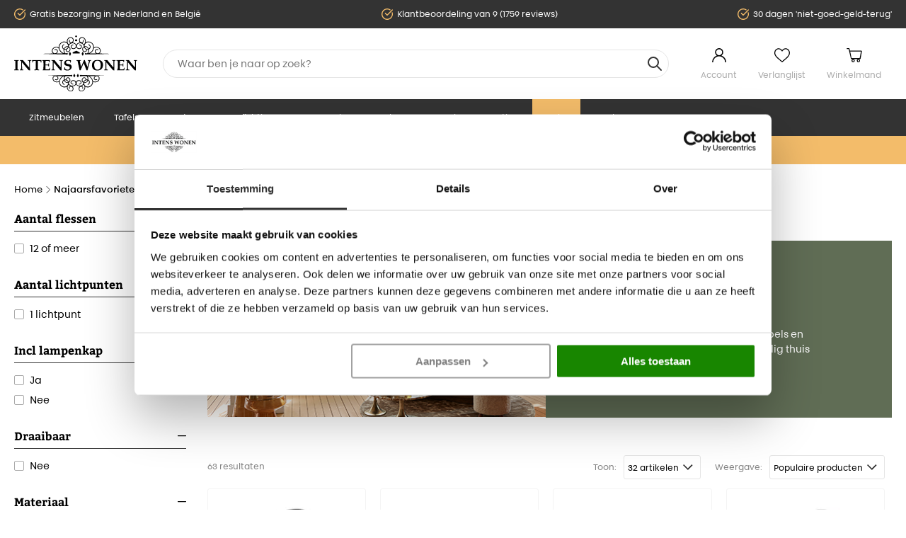

--- FILE ---
content_type: text/html; charset=UTF-8
request_url: https://www.intenswonen.nl/najaarsfavorieten
body_size: 34198
content:
<!DOCTYPE html>
<html lang="nl_NL">
<head>
        <link rel="preload" as="style" href="/area/web/default/css/app.ebdee6e944331b67f126.css"/>

<link rel="preload" href="https://consent.cookiebot.com/uc.js" as="script"/>

<script id="Cookiebot" src="https://consent.cookiebot.com/uc.js" data-cbid="338c802f-4452-43da-86fd-f2aef77d6f9a"  type="text/javascript"></script>

<script>window.dataLayer = window.dataLayer || [];</script>

    <title>Najaarsfavorieten | Gezelligste meubels en accessoires</title>
    <meta name="description" content="Ontdek de herfstcharme met onze Najaarsfavorieten: knusse meubels, warme verlichting, herfstkleuren en zachte plaids. Creëer gezelligheid in huis!"/>
    <meta name="keywords" content=""/>
    <meta name="robots" content="INDEX,FOLLOW"/>
    <link rel="canonical" href="https://www.intenswonen.nl/najaarsfavorieten"/>

<base href="https://www.intenswonen.nl" />

<meta http-equiv="Content-Type" content="text/html; charset=utf-8"/>


<meta name="facebook-domain-verification" content="564jmphp5zhys4sc4hqid3aqi06dfr" />
<meta name="p:domain_verify" content="6b6a39853f1ab259c689e4a68dab722e"/>

<meta name="csrf-token" content="uSD4DNLfmXWHS7VsCxHUVX0MH5sv9VCtVuQJXpJe"/>
<meta http-equiv="X-UA-Compatible" content="IE=edge"/>
<meta name="viewport" content="width=device-width, initial-scale=1.0, maximum-scale=1.0, user-scalable=0"/>

<link rel="apple-touch-icon" sizes="180x180" href="/apple-touch-icon.png">
<link rel="icon" type="image/png" sizes="32x32" href="/favicon-32x32.png">
<link rel="icon" type="image/png" sizes="16x16" href="/favicon-16x16.png">
<link rel="manifest" href="/site.webmanifest">
<link rel="mask-icon" href="/safari-pinned-tab.svg" color="#000000">
<meta name="msapplication-TileColor" content="#2b5797">
<meta name="theme-color" content="#ffffff">

<link rel="stylesheet" type="text/css" href="/area/web/default/css/app.ebdee6e944331b67f126.css"/>
<link rel="preload" href="/area/web/default/js/app.ebdee6e944331b67f126.js" as="script"/>

        
<!--Start of Tawk.to Script-->
<script type="text/javascript">
    var Tawk_API=Tawk_API||{}, Tawk_LoadStart=new Date();
    (function(){
        var s1=document.createElement("script"),s0=document.getElementsByTagName("script")[0];
        s1.async=true;
        s1.src='https://embed.tawk.to/57c06615416c00672f607654/default';
        s1.charset="UTF-8";
        s1.setAttribute("crossorigin","*");
        s0.parentNode.insertBefore(s1,s0);
    })();
</script>
<!--End of Tawk.to Script-->


<script type="text/javascript">
    var rrIsLoaded = false;
    var rrPartnerId = "60b9e45f97a5250618027d85";
    var rrApi = {};
    var rrApiOnReady = rrApiOnReady || [];

    window.addEventListener("rrinit", (event) => {
        if(rrIsLoaded){
            return;
        }

        rrIsLoaded = true;
        rrApiOnReady = rrApiOnReady || [];
        rrApi.addToBasket = rrApi.order = rrApi.categoryView = rrApi.view =
            rrApi.recomMouseDown = rrApi.recomAddToCart = function() {};
        (function(d) {
            var ref = d.getElementsByTagName('script')[0];
            var apiJs, apiJsId = 'rrApi-jssdk';
            if (d.getElementById(apiJsId)) return;
            apiJs = d.createElement('script');
            apiJs.id = apiJsId;
            apiJs.async = true;
            apiJs.src = "//cdn.retailrocket.net/content/javascript/tracking.js";
            ref.parentNode.insertBefore(apiJs, ref);
        }(document));
    });
</script>

<!-- Pinterest Pixel Base Code -->
<script type="text/javascript">
    !function(e){if(!window.pintrk){window.pintrk=function(){window.pintrk.queue.push(
        Array.prototype.slice.call(arguments))};var
        n=window.pintrk;n.queue=[],n.version="3.0";var
        t=document.createElement("script");t.async=!0,t.src=e;var
        r=document.getElementsByTagName("script")[0];r.parentNode.insertBefore(t,r)}}("https://s.pinimg.com/ct/core.js");
    pintrk('load', '2613926598276');
    pintrk('page');
</script>
<!-- End Pinterest Pixel Base Code -->

<script>
    window.Config = {
        solar_origin_url: 'https://www.intenswonen.nl',
        mage_api_base_url: 'https://www.intenswonen.nl',
        solar_checkout_url: '/checkout',
        solar_cdn_base_url: 'https://www.intenswonen.nl/cdn',
        active_store_id: 1,
        active_store_code: 'default',
        active_website_code: 'default',
        active_theme_code: 'default',
    };
</script>

    <!-- Google Tag Manager -->
<script>(function(w,d,s,l,i){w[l]=w[l]||[];w[l].push({'gtm.start':
            new Date().getTime(),event:'gtm.js'});var f=d.getElementsByTagName(s)[0],
        j=d.createElement(s),dl=l!='dataLayer'?'&l='+l:'';j.async=true;j.src=
        'https://www.googletagmanager.com/gtm.js?id='+i+dl;f.parentNode.insertBefore(j,f);
    })(window,document,'script','dataLayer','GTM-MRWTC2V');</script>
<!-- End Google Tag Manager -->

<!-- Global site tag (gtag.js) - Google Analytics -->
<script async src="https://www.googletagmanager.com/gtag/js?id=AW-875395076"></script>
<script>
    window.dataLayer = window.dataLayer || [];
    function gtag(){dataLayer.push(arguments);}
    gtag('js', new Date());

    gtag('config', 'AW-875395076', {'allow_enhanced_conversions':true});
</script>

<!-- Facebook Pixel Code -->
<script>
    !function(f,b,e,v,n,t,s)
    {if(f.fbq)return;n=f.fbq=function(){n.callMethod?
        n.callMethod.apply(n,arguments):n.queue.push(arguments)};
        if(!f._fbq)f._fbq=n;n.push=n;n.loaded=!0;n.version='2.0';
        n.queue=[];t=b.createElement(e);t.async=!0;
        t.src=v;s=b.getElementsByTagName(e)[0];
        s.parentNode.insertBefore(t,s)}(window, document,'script',
        'https://connect.facebook.net/en_US/fbevents.js');
    fbq('init', '501923054320771');
    fbq('track', 'PageView');
</script>
<noscript>
    <img height="1" width="1" style="display:none"
         src="https://www.facebook.com/tr?id=501923054320771&ev=PageView&noscript=1"/>
</noscript>
<!-- End Facebook Pixel Code -->
</head>
<body class="catalog-category-page_body">
<!-- Google Tag Manager (noscript) -->
<noscript><iframe src="https://www.googletagmanager.com/ns.html?id=GTM-MRWTC2V"
                  height="0" width="0" style="display:none;visibility:hidden"></iframe></noscript>
<!-- End Google Tag Manager (noscript) -->
<div class="off-canvas position-left is-closed" id="offCanvas" data-off-canvas>
    <span class="modal__header">
        <span class="title">Navigatie</span>
        <button class="close-button" aria-label="Close menu" type="button" data-close>
            <span aria-hidden="true">&times;</span>
        </button>
    </span>
    <div class="vertical menu drilldown" data-drilldown data-back-button="<li class='js-drilldown-back' tabindex='0'><button>&laquo; Terug</button>">
        <ul class="vertical menu drilldown" data-drilldown>
            <li class="">
            <a href="https://www.intenswonen.nl/zitmeubelen" title="Zitmeubelen">
                Zitmeubelen
            </a>
                            <ul class="menu vertical nested">
                                            <li><a href="https://www.intenswonen.nl/zitmeubelen/banken">Banken</a></li>
                                            <li><a href="https://www.intenswonen.nl/zitmeubelen/fauteuil">Fauteuil</a></li>
                                            <li><a href="https://www.intenswonen.nl/zitmeubelen/eetkamerstoelen">Eetkamerstoelen</a></li>
                                            <li><a href="https://www.intenswonen.nl/zitmeubelen/barkruk">Barkruk</a></li>
                                            <li><a href="https://www.intenswonen.nl/zitmeubelen/eetkamerbank">Eetkamerbank</a></li>
                                            <li><a href="https://www.intenswonen.nl/zitmeubelen/hockers-en-poefen">Hockers en Poefen</a></li>
                                            <li><a href="https://www.intenswonen.nl/zitmeubelen/bureaustoelen">Bureaustoelen</a></li>
                                            <li><a href="https://www.intenswonen.nl/zitmeubelen/daybedden">Daybedden</a></li>
                                            <li><a href="https://www.intenswonen.nl/zitmeubelen/krukjes">Krukjes</a></li>
                                            <li><a href="https://www.intenswonen.nl/zitmeubelen/zitzak">Zitzak</a></li>
                                    </ul>
                    </li>
            <li class="">
            <a href="https://www.intenswonen.nl/tafels" title="Tafels">
                Tafels
            </a>
                            <ul class="menu vertical nested">
                                            <li><a href="https://www.intenswonen.nl/tafels/eettafel">Eettafels</a></li>
                                            <li><a href="https://www.intenswonen.nl/tafels/bartafel">Bartafels</a></li>
                                            <li><a href="https://www.intenswonen.nl/tafels/salontafel">Salontafels</a></li>
                                            <li><a href="https://www.intenswonen.nl/tafels/bijzettafels">Bijzettafels</a></li>
                                            <li><a href="https://www.intenswonen.nl/tafels/sidetable">Sidetable</a></li>
                                            <li><a href="https://www.intenswonen.nl/tafels/bistrotafels">Bistrotafels</a></li>
                                            <li><a href="https://www.intenswonen.nl/tafels/bureau">Bureau</a></li>
                                            <li><a href="https://www.intenswonen.nl/tafels/tafelbladen">Tafelbladen</a></li>
                                            <li><a href="https://www.intenswonen.nl/tafels/tafelpoten">Tafelpoten</a></li>
                                            <li><a href="https://www.intenswonen.nl/tafels/zuilen">Zuilen</a></li>
                                    </ul>
                    </li>
            <li class="">
            <a href="https://www.intenswonen.nl/kasten" title="Kasten">
                Kasten
            </a>
                            <ul class="menu vertical nested">
                                            <li><a href="https://www.intenswonen.nl/kasten/tv-meubel">Tv meubel</a></li>
                                            <li><a href="https://www.intenswonen.nl/kasten/dressoir">Dressoir</a></li>
                                            <li><a href="https://www.intenswonen.nl/kasten/boekenkast">Boekenkast</a></li>
                                            <li><a href="https://www.intenswonen.nl/kasten/buffetkast">Buffetkast</a></li>
                                            <li><a href="https://www.intenswonen.nl/kasten/halkastjes">Halkastjes</a></li>
                                            <li><a href="https://www.intenswonen.nl/kasten/ladekast">Ladekast</a></li>
                                            <li><a href="https://www.intenswonen.nl/kasten/opbergkast">Opbergkast</a></li>
                                            <li><a href="https://www.intenswonen.nl/kasten/trolleys">Trolleys</a></li>
                                            <li><a href="https://www.intenswonen.nl/kasten/wijnkast">Wijnkast</a></li>
                                    </ul>
                    </li>
            <li class="">
            <a href="https://www.intenswonen.nl/verlichting" title="Verlichting">
                Verlichting
            </a>
                            <ul class="menu vertical nested">
                                            <li><a href="https://www.intenswonen.nl/verlichting/hanglamp">Hanglamp</a></li>
                                            <li><a href="https://www.intenswonen.nl/verlichting/lampenkap">Lampenkap</a></li>
                                            <li><a href="https://www.intenswonen.nl/verlichting/lampenvoet">Lampenvoet</a></li>
                                            <li><a href="https://www.intenswonen.nl/verlichting/lichtbronnen">Lichtbronnen</a></li>
                                            <li><a href="https://www.intenswonen.nl/verlichting/plafondlamp">Plafondlamp</a></li>
                                            <li><a href="https://www.intenswonen.nl/verlichting/spotjes">Spotjes</a></li>
                                            <li><a href="https://www.intenswonen.nl/verlichting/tafellamp">Tafellamp</a></li>
                                            <li><a href="https://www.intenswonen.nl/verlichting/vloerlamp">Vloerlamp</a></li>
                                            <li><a href="https://www.intenswonen.nl/verlichting/wandlamp">Wandlamp</a></li>
                                    </ul>
                    </li>
            <li class="">
            <a href="https://www.intenswonen.nl/accessoires" title="Accessoires">
                Accessoires
            </a>
                            <ul class="menu vertical nested">
                                            <li><a href="https://www.intenswonen.nl/accessoires/beelden-en-ornamenten">Beelden &amp; Ornamenten</a></li>
                                            <li><a href="https://www.intenswonen.nl/accessoires/vazen-en-potten">Vazen &amp; potten</a></li>
                                            <li><a href="https://www.intenswonen.nl/accessoires/spiegels">Spiegels</a></li>
                                            <li><a href="https://www.intenswonen.nl/accessoires/klokken">Klokken</a></li>
                                            <li><a href="https://www.intenswonen.nl/accessoires/kapstokken">Kapstokken</a></li>
                                            <li><a href="https://www.intenswonen.nl/accessoires/wijnrek">Wijnrekken</a></li>
                                            <li><a href="https://www.intenswonen.nl/accessoires/wanddecoratie">Wanddecoratie</a></li>
                                            <li><a href="https://www.intenswonen.nl/accessoires/vloerkleden">Vloerkleden</a></li>
                                            <li><a href="https://www.intenswonen.nl/accessoires/plateaus-schalen-en-dienbladen">Plateaus, Schalen &amp; Dienbladen</a></li>
                                            <li><a href="https://www.intenswonen.nl/accessoires/windlichten-en-kandelaars">Windlichten &amp; kandelaars</a></li>
                                            <li><a href="https://www.intenswonen.nl/accessoires/opbergen">Opbergen</a></li>
                                            <li><a href="https://www.intenswonen.nl/accessoires/kunstplanten">Kunstplanten</a></li>
                                            <li><a href="https://www.intenswonen.nl/accessoires/kussens">Kussens</a></li>
                                            <li><a href="https://www.intenswonen.nl/accessoires/plaids">Plaids</a></li>
                                            <li><a href="https://www.intenswonen.nl/accessoires/kerst">Kerst</a></li>
                                            <li><a href="https://www.intenswonen.nl/accessoires/giftsets">Giftsets</a></li>
                                            <li><a href="https://www.intenswonen.nl/accessoires/keukenaccessoires">Keukenaccessoires</a></li>
                                            <li><a href="https://www.intenswonen.nl/accessoires/meubelonderhoud">Meubelonderhoud</a></li>
                                            <li><a href="https://www.intenswonen.nl/accessoires/roomdividers">Roomdividers</a></li>
                                            <li><a href="https://www.intenswonen.nl/accessoires/fotolijsten">Fotolijsten</a></li>
                                            <li><a href="https://www.intenswonen.nl/accessoires/badkameraccessoires">Badkameraccessoires</a></li>
                                            <li><a href="https://www.intenswonen.nl/accessoires/verzorgen-en-ontspannen">Verzorgen &amp; Ontspannen</a></li>
                                            <li><a href="https://www.intenswonen.nl/accessoires/huisdieren">Huisdier</a></li>
                                            <li><a href="https://www.intenswonen.nl/accessoires/overige-woonaccessoires">Overige woonaccessoires</a></li>
                                            <li><a href="https://www.intenswonen.nl/accessoires/keukenapparaten">Keukenapparaten</a></li>
                                            <li><a href="https://www.intenswonen.nl/accessoires/cadeaubonnen">Cadeaubonnen</a></li>
                                    </ul>
                    </li>
            <li class="">
            <a href="https://www.intenswonen.nl/slapen" title="Slapen">
                Slapen
            </a>
                            <ul class="menu vertical nested">
                                            <li><a href="https://www.intenswonen.nl/slapen/bedden">Bedden</a></li>
                                            <li><a href="https://www.intenswonen.nl/slapen/dekbedden">Dekbedden</a></li>
                                            <li><a href="https://www.intenswonen.nl/slapen/hoofdborden">Hoofdborden</a></li>
                                            <li><a href="https://www.intenswonen.nl/slapen/nachtkastjes">Nachtkastjes</a></li>
                                    </ul>
                    </li>
            <li class="">
            <a href="https://www.intenswonen.nl/tuin" title="Tuin">
                Tuin
            </a>
                            <ul class="menu vertical nested">
                                            <li><a href="https://www.intenswonen.nl/tuin/loungesets">Loungesets</a></li>
                                            <li><a href="https://www.intenswonen.nl/tuin/parasols">Parasols</a></li>
                                            <li><a href="https://www.intenswonen.nl/tuin/picknicktafels">Picknicktafels</a></li>
                                            <li><a href="https://www.intenswonen.nl/tuin/tuin-accessoires">Tuin accessoires</a></li>
                                            <li><a href="https://www.intenswonen.nl/tuin/tuinbanken">Tuinbanken</a></li>
                                            <li><a href="https://www.intenswonen.nl/tuin/tuinsets">Tuinsets</a></li>
                                            <li><a href="https://www.intenswonen.nl/tuin/tuinstoelen">Tuinstoelen</a></li>
                                            <li><a href="https://www.intenswonen.nl/tuin/tuintafels">Tuintafels</a></li>
                                            <li><a href="https://www.intenswonen.nl/tuin/ligbedden">Tuin relaxstoel</a></li>
                                            <li><a href="https://www.intenswonen.nl/tuin/tuinverlichting">Tuinverlichting</a></li>
                                    </ul>
                    </li>
            <li class="">
            <a href="https://www.intenswonen.nl/acties" title="Acties">
                Acties
            </a>
                            <ul class="menu vertical nested">
                                            <li><a href="https://www.intenswonen.nl/acties/40-urban-interiors">40% Urban Interiors</a></li>
                                            <li><a href="https://www.intenswonen.nl/acties/tot-50-korting-op-woood-bepurehome">Tot 50% Korting op WOOOD &amp; bepurehome</a></li>
                                            <li><a href="https://www.intenswonen.nl/acties/tot-60-korting-op-riverdale">Tot 60% Korting op Riverdale</a></li>
                                            <li><a href="https://www.intenswonen.nl/acties/lang-leve-de-liefde">Lang Leve De Liefde</a></li>
                                            <li><a href="https://www.intenswonen.nl/acties/starfurn-sale">Tot 70% Korting op Starfurn</a></li>
                                    </ul>
                    </li>
            <li class="_sale">
            <a href="https://www.intenswonen.nl/sale" title="Sale">
                Sale
            </a>
                            <ul class="menu vertical nested">
                                            <li><a href="https://www.intenswonen.nl/sale/magazijn-uitverkoop">Magazijn uitverkoop </a></li>
                                            <li><a href="https://www.intenswonen.nl/sale/showroom-uitverkoop">Showroom uitverkoop</a></li>
                                            <li><a href="https://www.intenswonen.nl/sale/op-op-deals">OP=OP Deals</a></li>
                                    </ul>
                    </li>
            <li class="parent-nav-item"><a href="/merken">Merken</a></li>
</ul>
    </div>
</div>
<main id="solar-app">
    <div class="off-canvas-content" data-off-canvas-content>
                            <header>
    <div class="usp-header">
        <div class="grid-container">
            <div class="grid-x grid-padding-x">
                <div class="small-24 medium-24 cell">
                    <div class="usp-header__list">
                        <ul>
                            <li>Gratis bezorging in Nederland en België</li>
                            <li>Klantbeoordeling van 9 (1759 reviews)</li>
                            <li>30 dagen 'niet-goed-geld-terug'</li>
                        </ul>
                    </div>
                </div>
            </div>
        </div>
    </div>
    <div class="sticky is-at-top" data-sticky data-top-anchor=".usp-header">
        <div class="header-container">
            <div class="grid-container">
                <div class="grid-x grid-padding-x">
                    <div class="small-7 cell show-for-small-only mobile__header">
                        <button data-toggle="offCanvas" class="menu__toggle"></button>
                        <div class="_kiyoh-mobile">
    <a target="_blank" href="https://www.kiyoh.com/reviews/1043148/intens_wonen?from=widget&amp;lang=nl">
        <img src="/area/web/default/assets/images/kv_shape.svg" alt="kiyoh">
        <span>9</span>
    </a>
    <div class="rating flex">
                    <svg xmlns="http://www.w3.org/2000/svg"  fill="url(#halfGrad)"  viewBox="0 0 24 24" stroke-width="1.5" stroke="currentColor" class="rate">
                <defs>
                    <linearGradient id="grad">
                        <stop offset="50%" stop-color="currentColor"/>
                        <stop offset="50%" stop-color="white"/>
                    </linearGradient>
                    <linearGradient id="halfGrad">
                        <stop offset="50%" stop-color="currentColor"/>
                        <stop offset="50%" stop-color="currentColor"/>
                    </linearGradient>
                </defs>
                <path stroke-linecap="round" stroke-linejoin="round" d="M11.48 3.499a.562.562 0 011.04 0l2.125 5.111a.563.563 0 00.475.345l5.518.442c.499.04.701.663.321.988l-4.204 3.602a.563.563 0 00-.182.557l1.285 5.385a.562.562 0 01-.84.61l-4.725-2.885a.563.563 0 00-.586 0L6.982 20.54a.562.562 0 01-.84-.61l1.285-5.386a.562.562 0 00-.182-.557l-4.204-3.602a.563.563 0 01.321-.988l5.518-.442a.563.563 0 00.475-.345L11.48 3.5z"/>
            </svg>
                    <svg xmlns="http://www.w3.org/2000/svg"  fill="url(#halfGrad)"  viewBox="0 0 24 24" stroke-width="1.5" stroke="currentColor" class="rate">
                <defs>
                    <linearGradient id="grad">
                        <stop offset="50%" stop-color="currentColor"/>
                        <stop offset="50%" stop-color="white"/>
                    </linearGradient>
                    <linearGradient id="halfGrad">
                        <stop offset="50%" stop-color="currentColor"/>
                        <stop offset="50%" stop-color="currentColor"/>
                    </linearGradient>
                </defs>
                <path stroke-linecap="round" stroke-linejoin="round" d="M11.48 3.499a.562.562 0 011.04 0l2.125 5.111a.563.563 0 00.475.345l5.518.442c.499.04.701.663.321.988l-4.204 3.602a.563.563 0 00-.182.557l1.285 5.385a.562.562 0 01-.84.61l-4.725-2.885a.563.563 0 00-.586 0L6.982 20.54a.562.562 0 01-.84-.61l1.285-5.386a.562.562 0 00-.182-.557l-4.204-3.602a.563.563 0 01.321-.988l5.518-.442a.563.563 0 00.475-.345L11.48 3.5z"/>
            </svg>
                    <svg xmlns="http://www.w3.org/2000/svg"  fill="url(#halfGrad)"  viewBox="0 0 24 24" stroke-width="1.5" stroke="currentColor" class="rate">
                <defs>
                    <linearGradient id="grad">
                        <stop offset="50%" stop-color="currentColor"/>
                        <stop offset="50%" stop-color="white"/>
                    </linearGradient>
                    <linearGradient id="halfGrad">
                        <stop offset="50%" stop-color="currentColor"/>
                        <stop offset="50%" stop-color="currentColor"/>
                    </linearGradient>
                </defs>
                <path stroke-linecap="round" stroke-linejoin="round" d="M11.48 3.499a.562.562 0 011.04 0l2.125 5.111a.563.563 0 00.475.345l5.518.442c.499.04.701.663.321.988l-4.204 3.602a.563.563 0 00-.182.557l1.285 5.385a.562.562 0 01-.84.61l-4.725-2.885a.563.563 0 00-.586 0L6.982 20.54a.562.562 0 01-.84-.61l1.285-5.386a.562.562 0 00-.182-.557l-4.204-3.602a.563.563 0 01.321-.988l5.518-.442a.563.563 0 00.475-.345L11.48 3.5z"/>
            </svg>
                    <svg xmlns="http://www.w3.org/2000/svg"  fill="url(#halfGrad)"  viewBox="0 0 24 24" stroke-width="1.5" stroke="currentColor" class="rate">
                <defs>
                    <linearGradient id="grad">
                        <stop offset="50%" stop-color="currentColor"/>
                        <stop offset="50%" stop-color="white"/>
                    </linearGradient>
                    <linearGradient id="halfGrad">
                        <stop offset="50%" stop-color="currentColor"/>
                        <stop offset="50%" stop-color="currentColor"/>
                    </linearGradient>
                </defs>
                <path stroke-linecap="round" stroke-linejoin="round" d="M11.48 3.499a.562.562 0 011.04 0l2.125 5.111a.563.563 0 00.475.345l5.518.442c.499.04.701.663.321.988l-4.204 3.602a.563.563 0 00-.182.557l1.285 5.385a.562.562 0 01-.84.61l-4.725-2.885a.563.563 0 00-.586 0L6.982 20.54a.562.562 0 01-.84-.61l1.285-5.386a.562.562 0 00-.182-.557l-4.204-3.602a.563.563 0 01.321-.988l5.518-.442a.563.563 0 00.475-.345L11.48 3.5z"/>
            </svg>
                    <svg xmlns="http://www.w3.org/2000/svg"  fill="url(#grad)"  viewBox="0 0 24 24" stroke-width="1.5" stroke="currentColor" class="rate">
                <defs>
                    <linearGradient id="grad">
                        <stop offset="50%" stop-color="currentColor"/>
                        <stop offset="50%" stop-color="white"/>
                    </linearGradient>
                    <linearGradient id="halfGrad">
                        <stop offset="50%" stop-color="currentColor"/>
                        <stop offset="50%" stop-color="currentColor"/>
                    </linearGradient>
                </defs>
                <path stroke-linecap="round" stroke-linejoin="round" d="M11.48 3.499a.562.562 0 011.04 0l2.125 5.111a.563.563 0 00.475.345l5.518.442c.499.04.701.663.321.988l-4.204 3.602a.563.563 0 00-.182.557l1.285 5.385a.562.562 0 01-.84.61l-4.725-2.885a.563.563 0 00-.586 0L6.982 20.54a.562.562 0 01-.84-.61l1.285-5.386a.562.562 0 00-.182-.557l-4.204-3.602a.563.563 0 01.321-.988l5.518-.442a.563.563 0 00.475-.345L11.48 3.5z"/>
            </svg>
            </div>
</div>
                    </div>
                    <div class="small-10 medium-5 large-4 cell flex">
                        <a href="/" class="_logo">
                            <img src="/area/web/default/assets/images/logo.svg" width="175" height="81" alt="IntensWonen"/>
                        </a>
                    </div>
                    <div class="small-24 medium-11 large-14 cell small-order-5 small-order-4">
                        <search-form>
                            <div class="search-form__holder">
                                <div class="search-form">
                                    <form>
                                        <input id="q" name="q" type="search" autocomplete="off"/>
                                    </form>
                                </div>
                            </div>
                        </search-form>
                    </div>
                    <div class="small-7 medium-8 large-6 cell small-order-4 medium-order-5 flex">
                        <ul class="header-container__links">
                            <li><a href="/customer/account" class="_account">Account</a></li>
                            <li>
                                <header-wishlist :items="[]">
                                    <a href="/wishlist" class="_wishlist">Verlanglijst</a>
                                </header-wishlist>
                            </li>
                            <li>
                                <header-cart>
                                    <a href="/checkout/cart" class="_cart">Winkelmand</a>
                                </header-cart>
                            </li>
                        </ul>
                    </div>
                </div>
            </div>
            <div class="header__navigation hide-for-small-only">
                <div class="grid-container">
                    <nav>
    <ul>
                    <li class="parent-nav-item">
                <a href="https://www.intenswonen.nl/zitmeubelen" title="Zitmeubelen" class="parent-item">
                    Zitmeubelen
                </a>
                                    <div class="_dropdown">
                        <ul class="_second">
                                                            <li><a href="https://www.intenswonen.nl/zitmeubelen/banken">Banken</a>
                                                                    </li>
                                                            <li><a href="https://www.intenswonen.nl/zitmeubelen/fauteuil">Fauteuil</a>
                                                                    </li>
                                                            <li><a href="https://www.intenswonen.nl/zitmeubelen/eetkamerstoelen">Eetkamerstoelen</a>
                                                                    </li>
                                                            <li><a href="https://www.intenswonen.nl/zitmeubelen/barkruk">Barkruk</a>
                                                                    </li>
                                                            <li><a href="https://www.intenswonen.nl/zitmeubelen/eetkamerbank">Eetkamerbank</a>
                                                                    </li>
                                                            <li><a href="https://www.intenswonen.nl/zitmeubelen/hockers-en-poefen">Hockers en Poefen</a>
                                                                    </li>
                                                            <li><a href="https://www.intenswonen.nl/zitmeubelen/bureaustoelen">Bureaustoelen</a>
                                                                    </li>
                                                            <li><a href="https://www.intenswonen.nl/zitmeubelen/daybedden">Daybedden</a>
                                                                    </li>
                                                            <li><a href="https://www.intenswonen.nl/zitmeubelen/krukjes">Krukjes</a>
                                                                    </li>
                                                            <li><a href="https://www.intenswonen.nl/zitmeubelen/zitzak">Zitzak</a>
                                                                    </li>
                                                    </ul>
                    </div>
                            </li>
                    <li class="parent-nav-item">
                <a href="https://www.intenswonen.nl/tafels" title="Tafels" class="parent-item">
                    Tafels
                </a>
                                    <div class="_dropdown">
                        <ul class="_second">
                                                            <li><a href="https://www.intenswonen.nl/tafels/eettafel">Eettafels</a>
                                                                    </li>
                                                            <li><a href="https://www.intenswonen.nl/tafels/bartafel">Bartafels</a>
                                                                    </li>
                                                            <li><a href="https://www.intenswonen.nl/tafels/salontafel">Salontafels</a>
                                                                    </li>
                                                            <li><a href="https://www.intenswonen.nl/tafels/bijzettafels">Bijzettafels</a>
                                                                    </li>
                                                            <li><a href="https://www.intenswonen.nl/tafels/sidetable">Sidetable</a>
                                                                    </li>
                                                            <li><a href="https://www.intenswonen.nl/tafels/bistrotafels">Bistrotafels</a>
                                                                    </li>
                                                            <li><a href="https://www.intenswonen.nl/tafels/bureau">Bureau</a>
                                                                    </li>
                                                            <li><a href="https://www.intenswonen.nl/tafels/tafelbladen">Tafelbladen</a>
                                                                    </li>
                                                            <li><a href="https://www.intenswonen.nl/tafels/tafelpoten">Tafelpoten</a>
                                                                    </li>
                                                            <li><a href="https://www.intenswonen.nl/tafels/zuilen">Zuilen</a>
                                                                    </li>
                                                    </ul>
                    </div>
                            </li>
                    <li class="parent-nav-item">
                <a href="https://www.intenswonen.nl/kasten" title="Kasten" class="parent-item">
                    Kasten
                </a>
                                    <div class="_dropdown">
                        <ul class="_second">
                                                            <li><a href="https://www.intenswonen.nl/kasten/tv-meubel">Tv meubel</a>
                                                                    </li>
                                                            <li><a href="https://www.intenswonen.nl/kasten/dressoir">Dressoir</a>
                                                                    </li>
                                                            <li><a href="https://www.intenswonen.nl/kasten/boekenkast">Boekenkast</a>
                                                                    </li>
                                                            <li><a href="https://www.intenswonen.nl/kasten/buffetkast">Buffetkast</a>
                                                                    </li>
                                                            <li><a href="https://www.intenswonen.nl/kasten/halkastjes">Halkastjes</a>
                                                                    </li>
                                                            <li><a href="https://www.intenswonen.nl/kasten/ladekast">Ladekast</a>
                                                                    </li>
                                                            <li><a href="https://www.intenswonen.nl/kasten/opbergkast">Opbergkast</a>
                                                                    </li>
                                                            <li><a href="https://www.intenswonen.nl/kasten/trolleys">Trolleys</a>
                                                                    </li>
                                                            <li><a href="https://www.intenswonen.nl/kasten/wijnkast">Wijnkast</a>
                                                                    </li>
                                                    </ul>
                    </div>
                            </li>
                    <li class="parent-nav-item">
                <a href="https://www.intenswonen.nl/verlichting" title="Verlichting" class="parent-item">
                    Verlichting
                </a>
                                    <div class="_dropdown">
                        <ul class="_second">
                                                            <li><a href="https://www.intenswonen.nl/verlichting/hanglamp">Hanglamp</a>
                                                                    </li>
                                                            <li><a href="https://www.intenswonen.nl/verlichting/lampenkap">Lampenkap</a>
                                                                    </li>
                                                            <li><a href="https://www.intenswonen.nl/verlichting/lampenvoet">Lampenvoet</a>
                                                                    </li>
                                                            <li><a href="https://www.intenswonen.nl/verlichting/lichtbronnen">Lichtbronnen</a>
                                                                    </li>
                                                            <li><a href="https://www.intenswonen.nl/verlichting/plafondlamp">Plafondlamp</a>
                                                                    </li>
                                                            <li><a href="https://www.intenswonen.nl/verlichting/spotjes">Spotjes</a>
                                                                    </li>
                                                            <li><a href="https://www.intenswonen.nl/verlichting/tafellamp">Tafellamp</a>
                                                                    </li>
                                                            <li><a href="https://www.intenswonen.nl/verlichting/vloerlamp">Vloerlamp</a>
                                                                    </li>
                                                            <li><a href="https://www.intenswonen.nl/verlichting/wandlamp">Wandlamp</a>
                                                                    </li>
                                                    </ul>
                    </div>
                            </li>
                    <li class="parent-nav-item">
                <a href="https://www.intenswonen.nl/accessoires" title="Accessoires" class="parent-item">
                    Accessoires
                </a>
                                    <div class="_dropdown">
                        <ul class="_second">
                                                            <li><a href="https://www.intenswonen.nl/accessoires/beelden-en-ornamenten">Beelden &amp; Ornamenten</a>
                                                                    </li>
                                                            <li><a href="https://www.intenswonen.nl/accessoires/vazen-en-potten">Vazen &amp; potten</a>
                                                                    </li>
                                                            <li><a href="https://www.intenswonen.nl/accessoires/spiegels">Spiegels</a>
                                                                    </li>
                                                            <li><a href="https://www.intenswonen.nl/accessoires/klokken">Klokken</a>
                                                                    </li>
                                                            <li><a href="https://www.intenswonen.nl/accessoires/kapstokken">Kapstokken</a>
                                                                    </li>
                                                            <li><a href="https://www.intenswonen.nl/accessoires/wijnrek">Wijnrekken</a>
                                                                    </li>
                                                            <li><a href="https://www.intenswonen.nl/accessoires/wanddecoratie">Wanddecoratie</a>
                                                                    </li>
                                                            <li><a href="https://www.intenswonen.nl/accessoires/vloerkleden">Vloerkleden</a>
                                                                    </li>
                                                            <li><a href="https://www.intenswonen.nl/accessoires/plateaus-schalen-en-dienbladen">Plateaus, Schalen &amp; Dienbladen</a>
                                                                    </li>
                                                            <li><a href="https://www.intenswonen.nl/accessoires/windlichten-en-kandelaars">Windlichten &amp; kandelaars</a>
                                                                    </li>
                                                            <li><a href="https://www.intenswonen.nl/accessoires/opbergen">Opbergen</a>
                                                                    </li>
                                                            <li><a href="https://www.intenswonen.nl/accessoires/kunstplanten">Kunstplanten</a>
                                                                    </li>
                                                            <li><a href="https://www.intenswonen.nl/accessoires/kussens">Kussens</a>
                                                                    </li>
                                                            <li><a href="https://www.intenswonen.nl/accessoires/plaids">Plaids</a>
                                                                    </li>
                                                            <li><a href="https://www.intenswonen.nl/accessoires/kerst">Kerst</a>
                                                                    </li>
                                                            <li><a href="https://www.intenswonen.nl/accessoires/giftsets">Giftsets</a>
                                                                    </li>
                                                            <li><a href="https://www.intenswonen.nl/accessoires/keukenaccessoires">Keukenaccessoires</a>
                                                                    </li>
                                                            <li><a href="https://www.intenswonen.nl/accessoires/meubelonderhoud">Meubelonderhoud</a>
                                                                    </li>
                                                            <li><a href="https://www.intenswonen.nl/accessoires/roomdividers">Roomdividers</a>
                                                                    </li>
                                                            <li><a href="https://www.intenswonen.nl/accessoires/fotolijsten">Fotolijsten</a>
                                                                    </li>
                                                            <li><a href="https://www.intenswonen.nl/accessoires/badkameraccessoires">Badkameraccessoires</a>
                                                                    </li>
                                                            <li><a href="https://www.intenswonen.nl/accessoires/verzorgen-en-ontspannen">Verzorgen &amp; Ontspannen</a>
                                                                    </li>
                                                            <li><a href="https://www.intenswonen.nl/accessoires/huisdieren">Huisdier</a>
                                                                    </li>
                                                            <li><a href="https://www.intenswonen.nl/accessoires/overige-woonaccessoires">Overige woonaccessoires</a>
                                                                    </li>
                                                            <li><a href="https://www.intenswonen.nl/accessoires/keukenapparaten">Keukenapparaten</a>
                                                                    </li>
                                                            <li><a href="https://www.intenswonen.nl/accessoires/cadeaubonnen">Cadeaubonnen</a>
                                                                    </li>
                                                    </ul>
                    </div>
                            </li>
                    <li class="parent-nav-item">
                <a href="https://www.intenswonen.nl/slapen" title="Slapen" class="parent-item">
                    Slapen
                </a>
                                    <div class="_dropdown">
                        <ul class="_second">
                                                            <li><a href="https://www.intenswonen.nl/slapen/bedden">Bedden</a>
                                                                    </li>
                                                            <li><a href="https://www.intenswonen.nl/slapen/dekbedden">Dekbedden</a>
                                                                    </li>
                                                            <li><a href="https://www.intenswonen.nl/slapen/hoofdborden">Hoofdborden</a>
                                                                    </li>
                                                            <li><a href="https://www.intenswonen.nl/slapen/nachtkastjes">Nachtkastjes</a>
                                                                    </li>
                                                    </ul>
                    </div>
                            </li>
                    <li class="parent-nav-item">
                <a href="https://www.intenswonen.nl/tuin" title="Tuin" class="parent-item">
                    Tuin
                </a>
                                    <div class="_dropdown">
                        <ul class="_second">
                                                            <li><a href="https://www.intenswonen.nl/tuin/loungesets">Loungesets</a>
                                                                    </li>
                                                            <li><a href="https://www.intenswonen.nl/tuin/parasols">Parasols</a>
                                                                    </li>
                                                            <li><a href="https://www.intenswonen.nl/tuin/picknicktafels">Picknicktafels</a>
                                                                    </li>
                                                            <li><a href="https://www.intenswonen.nl/tuin/tuin-accessoires">Tuin accessoires</a>
                                                                    </li>
                                                            <li><a href="https://www.intenswonen.nl/tuin/tuinbanken">Tuinbanken</a>
                                                                    </li>
                                                            <li><a href="https://www.intenswonen.nl/tuin/tuinsets">Tuinsets</a>
                                                                    </li>
                                                            <li><a href="https://www.intenswonen.nl/tuin/tuinstoelen">Tuinstoelen</a>
                                                                    </li>
                                                            <li><a href="https://www.intenswonen.nl/tuin/tuintafels">Tuintafels</a>
                                                                    </li>
                                                            <li><a href="https://www.intenswonen.nl/tuin/ligbedden">Tuin relaxstoel</a>
                                                                    </li>
                                                            <li><a href="https://www.intenswonen.nl/tuin/tuinverlichting">Tuinverlichting</a>
                                                                    </li>
                                                    </ul>
                    </div>
                            </li>
                    <li class="parent-nav-item">
                <a href="https://www.intenswonen.nl/acties" title="Acties" class="parent-item">
                    Acties
                </a>
                                    <div class="_dropdown">
                        <ul class="_second">
                                                            <li><a href="https://www.intenswonen.nl/acties/40-urban-interiors">40% Urban Interiors</a>
                                                                    </li>
                                                            <li><a href="https://www.intenswonen.nl/acties/tot-50-korting-op-woood-bepurehome">Tot 50% Korting op WOOOD &amp; bepurehome</a>
                                                                    </li>
                                                            <li><a href="https://www.intenswonen.nl/acties/tot-60-korting-op-riverdale">Tot 60% Korting op Riverdale</a>
                                                                    </li>
                                                            <li><a href="https://www.intenswonen.nl/acties/lang-leve-de-liefde">Lang Leve De Liefde</a>
                                                                    </li>
                                                            <li><a href="https://www.intenswonen.nl/acties/starfurn-sale">Tot 70% Korting op Starfurn</a>
                                                                    </li>
                                                    </ul>
                    </div>
                            </li>
                    <li class="_sale">
                <a href="https://www.intenswonen.nl/sale" title="Sale" class="">
                    Sale
                </a>
                                    <div class="_dropdown">
                        <ul class="_second">
                                                            <li><a href="https://www.intenswonen.nl/sale/magazijn-uitverkoop">Magazijn uitverkoop </a>
                                                                    </li>
                                                            <li><a href="https://www.intenswonen.nl/sale/showroom-uitverkoop">Showroom uitverkoop</a>
                                                                    </li>
                                                            <li><a href="https://www.intenswonen.nl/sale/op-op-deals">OP=OP Deals</a>
                                                                    </li>
                                                    </ul>
                    </div>
                            </li>
                <li class="parent-nav-item"><a href="/merken">Merken</a></li>
    </ul>
</nav>
                </div>
            </div>
            <div class="actie__container">
                <div class="grid-container">
                    <p><strong><a title="10% korting op bijna alles met kortingscode; nieuwjaar10" href="https://www.intenswonen.nl/blog/begin-het-jaar-goed-met-10-korting-op-bijna-alles">10% extra korting* met code; nieuwjaar10&nbsp;</a></strong></p>
                </div>
            </div>
        </div>
    </div>
</header>
                <div class="catalog-category-page">
        <div class="grid-container">
            <div class="grid-x grid-padding-x">
                <div class="small-24 cell">
                    <div class="breadcrumbs hide-for-small-only">
    <ol vocab="http://schema.org/" typeof="BreadcrumbList">
        <li property="itemListElement" typeof="ListItem">
            <a href="https://www.intenswonen.nl" title="Home" property="item" typeof="WebPage">
                <span property="name">Home</span>
            </a>
            <span class="_sep"></span>
            <meta property="position" content="1">
        </li>
                    <li property="itemListElement" typeof="ListItem">
                                    <span property="item" typeof="WebPage" class="current">
                        <span property="name">Najaarsfavorieten</span>
                    </span>
                                <meta property="position" content="2">
            </li>
            </ol>
</div>
                        <div class="grid-x grid-padding-x catalog__category">
        <div class="small-24 medium-5 cell">
            <div class="off-canvas in-canvas-for-medium position-left" id="offCanvas-filter" data-off-canvas>
                <div class="catalog__category-filter">
                    <catalog-product-filter-list
                        data-source="CatalogCategory"
                        :sub-categories="[]"
                        category-name="Najaarsfavorieten"
                    ></catalog-product-filter-list>
                </div>
            </div>
        </div>
        <div class="small-24 medium-19 cell">
            <div class="catalog__category-top">
                <h1>Najaarsfavorieten</h1>
                                <div class="category__sub-description show-for-small-only">
                    <sub-categories-slider :sub-categories="[]"></sub-categories-slider>
                </div>
            </div>
            <catalog-category-view
                data-source="CatalogCategory"
                category-image="/media/catalog/category/najaarsfavorieten-categorie.jpg"
                category-name="Najaarsfavorieten"
                category-sub-title="&lt;p&gt;Kleed je huis warm aan met onze Najaarsfavorieten, vol mooie meubels en accessoires. Zo creëer jij een gezellig thuis tijdens de donkere dagen.&amp;nbsp;&lt;/p&gt;"
                :category-id="258"
                :catalog-data="{&quot;items&quot;:[{&quot;id&quot;:&quot;product-1-211869&quot;,&quot;sku&quot;:&quot;ZIJ-7682\/31Z&quot;,&quot;name&quot;:&quot;AnLi Style Tafellamp Basket 1L \u00d828&quot;,&quot;doc_type&quot;:&quot;product&quot;,&quot;product_id&quot;:211869,&quot;product_type&quot;:&quot;simple&quot;,&quot;store_id&quot;:1,&quot;url&quot;:&quot;https:\/\/www.intenswonen.nl\/anli-style-tafellamp-basket-1l-o28-zij-768231z&quot;,&quot;url_key&quot;:&quot;anli-style-tafellamp-basket-1l-o28-zij-768231z&quot;,&quot;description&quot;:&quot;&lt;p&gt;Breng een natuurlijke en eigentijdse sfeer in je interieur met de AnLi Style Tafellamp met een diameter van 28 centimeter in een basket design. Deze unieke tafellamp combineert functionaliteit met een stijlvol ontwerp en voegt een warme gloed toe aan elke ruimte.&lt;\/p&gt;\n&lt;p&gt;&amp;nbsp;&lt;\/p&gt;\n&lt;h2&gt;Kenmerken van de Tafellamp:&lt;\/h2&gt;\n&lt;ul&gt;\n&lt;li&gt;Natuurlijk en eigentijds design&lt;\/li&gt;\n&lt;li&gt;Diameter van 28 centimeter&lt;\/li&gt;\n&lt;li&gt;Gemaakt van hoogwaardig materiaal&lt;\/li&gt;\n&lt;li&gt;Geschikt voor diverse interieurstijlen&lt;\/li&gt;\n&lt;\/ul&gt;\n&lt;h4&gt;&amp;nbsp;&lt;\/h4&gt;\n&lt;h2&gt;Natuurlijk en Eigentijds Design&lt;\/h2&gt;\n&lt;p&gt;De AnLi Style Tafellamp \u00d828 Basket heeft een natuurlijk en eigentijds design dat perfect past bij moderne interieurs. Het basket design voegt een organisch element toe aan je inrichting en cre\u00ebert een gezellige en uitnodigende sfeer.&lt;\/p&gt;\n&lt;h4&gt;&amp;nbsp;&lt;\/h4&gt;\n&lt;h2&gt;Diameter van 28 Centimeter&lt;\/h2&gt;\n&lt;p&gt;Met een diameter van 28 centimeter is deze tafellamp compact genoeg om op een bijzettafel, nachtkastje of bureau te plaatsen, maar biedt tegelijkertijd voldoende verlichting voor de ruimte. De perfecte combinatie van functionaliteit en esthetiek.&lt;\/p&gt;\n&lt;h4&gt;&amp;nbsp;&lt;\/h4&gt;\n&lt;h2&gt;Gemaakt van Hoogwaardig Materiaal&lt;\/h2&gt;\n&lt;p&gt;De tafellamp is vervaardigd van hoogwaardig materiaal, wat zorgt voor duurzaamheid en kwaliteit. Het stevige ontwerp garandeert een lange levensduur, zodat je jarenlang kunt genieten van de warme verlichting en het mooie design.&lt;\/p&gt;\n&lt;h4&gt;&amp;nbsp;&lt;\/h4&gt;\n&lt;h2&gt;Geschikt voor Diverse Interieurstijlen&lt;\/h2&gt;\n&lt;p&gt;Dankzij zijn veelzijdige design past de AnLi Style Tafellamp \u00d828 Basket bij diverse interieurstijlen, van Scandinavisch tot industrieel en van minimalistisch tot bohemian. Het is een veelzijdige toevoeging aan elke kamer in je huis.&lt;\/p&gt;&quot;,&quot;status&quot;:1,&quot;visibility&quot;:4,&quot;updated_at&quot;:1768964447,&quot;media_gallery&quot;:[{&quot;type&quot;:&quot;image&quot;,&quot;position&quot;:1,&quot;url&quot;:&quot;https:\/\/www.intenswonen.nl\/media\/catalog\/product\/1\/2\/1200x1044_1_.jpg&quot;,&quot;label&quot;:null,&quot;dimensions&quot;:[]},{&quot;type&quot;:&quot;image&quot;,&quot;position&quot;:2,&quot;url&quot;:&quot;https:\/\/www.intenswonen.nl\/media\/catalog\/product\/1\/2\/1200x1200_4__3_1.jpg&quot;,&quot;label&quot;:null,&quot;dimensions&quot;:[]},{&quot;type&quot;:&quot;image&quot;,&quot;position&quot;:3,&quot;url&quot;:&quot;https:\/\/www.intenswonen.nl\/media\/catalog\/product\/1\/2\/1200x1200_5__1.jpg&quot;,&quot;label&quot;:null,&quot;dimensions&quot;:[]},{&quot;type&quot;:&quot;image&quot;,&quot;position&quot;:4,&quot;url&quot;:&quot;https:\/\/www.intenswonen.nl\/media\/catalog\/product\/1\/2\/1200x1200_6__3.jpg&quot;,&quot;label&quot;:null,&quot;dimensions&quot;:[]},{&quot;type&quot;:&quot;image&quot;,&quot;position&quot;:5,&quot;url&quot;:&quot;https:\/\/www.intenswonen.nl\/media\/catalog\/product\/1\/2\/1200x1200_7__3.jpg&quot;,&quot;label&quot;:null,&quot;dimensions&quot;:[]},{&quot;type&quot;:&quot;image&quot;,&quot;position&quot;:6,&quot;url&quot;:&quot;https:\/\/www.intenswonen.nl\/media\/catalog\/product\/1\/2\/1200x1200_8__1.jpg&quot;,&quot;label&quot;:null,&quot;dimensions&quot;:[]}],&quot;product_rating&quot;:0,&quot;review_count&quot;:0,&quot;attribute_set_id&quot;:4,&quot;last_synced_at&quot;:1768974086,&quot;min_qty&quot;:-6,&quot;stock&quot;:-1,&quot;frontend_stock&quot;:-1,&quot;manage_stock&quot;:1,&quot;backorder&quot;:1,&quot;in_stock&quot;:1,&quot;filter_kleur&quot;:&quot;Zwart&quot;,&quot;filter_materiaal&quot;:&quot;Metaal \/ Staal&quot;,&quot;manufacturer&quot;:&quot;AnLi Style&quot;,&quot;filter_incl_lampenkap&quot;:&quot;Ja&quot;,&quot;image&quot;:&quot;\/1\/2\/1200x1044_1_.jpg&quot;,&quot;ean&quot;:&quot;8785281894099&quot;,&quot;image_gallery&quot;:[&quot;\/7\/6\/7682_31Z_1.jpg&quot;,&quot;\/7\/6\/7682_31Z_2.jpg&quot;,&quot;\/7\/6\/7682_31Z_3.jpg&quot;,&quot;\/7\/6\/7682_31Z_4.jpg&quot;,&quot;\/7\/6\/7682_31Z_5.jpg&quot;,&quot;\/7\/6\/7682_31Z_6.jpg&quot;,&quot;\/7\/6\/7682_31Z_7.jpg&quot;],&quot;small_image&quot;:&quot;\/1\/2\/1200x1044_1_.jpg&quot;,&quot;filter_lengte&quot;:&quot;28&quot;,&quot;thumbnail&quot;:&quot;\/1\/2\/1200x1044_1_.jpg&quot;,&quot;filter_breedte&quot;:&quot;28&quot;,&quot;swatch_image&quot;:&quot;\/1\/2\/1200x1044_1_.jpg&quot;,&quot;filter_hoogte&quot;:&quot;26&quot;,&quot;msrp_display_actual_price_type&quot;:&quot;Use config&quot;,&quot;tax_class_id&quot;:&quot;Taxable Goods&quot;,&quot;memo&quot;:&quot;4 - Redjepakketje&quot;,&quot;name_text_suggest&quot;:&quot;AnLi Style Tafellamp Basket 1L O28&quot;,&quot;name_text_suggest_edge&quot;:&quot;AnLi Style Tafellamp Basket 1L O28&quot;,&quot;name_text_suggest_ngram&quot;:&quot;AnLi Style Tafellamp Basket 1L O28&quot;,&quot;category_names_text_suggest&quot;:&quot;Verlichting Tafellamp Merken AnLi Style Najaarsfavorieten Zijlstra&quot;,&quot;category_names_text_suggest_edge&quot;:&quot;Verlichting Tafellamp Merken AnLi Style Najaarsfavorieten Zijlstra&quot;,&quot;category_names_text_suggest_ngram&quot;:&quot;Verlichting Tafellamp Merken AnLi Style Najaarsfavorieten Zijlstra&quot;,&quot;popularity_index&quot;:113,&quot;category_93_position&quot;:0,&quot;category_40_position&quot;:0,&quot;category_258_position&quot;:0,&quot;category_263_position&quot;:0,&quot;category_id&quot;:[6,40,92,93,258,263],&quot;category_names&quot;:[&quot;Verlichting&quot;,&quot;Tafellamp&quot;,&quot;Merken&quot;,&quot;AnLi Style&quot;,&quot;Najaarsfavorieten&quot;,&quot;Zijlstra&quot;],&quot;category_paths&quot;:[[{&quot;id&quot;:&quot;92&quot;,&quot;label&quot;:&quot;Merken&quot;,&quot;url&quot;:&quot;\/merken&quot;},{&quot;id&quot;:&quot;93&quot;,&quot;label&quot;:&quot;AnLi Style&quot;,&quot;url&quot;:&quot;\/merken\/anli-style&quot;}],[{&quot;id&quot;:&quot;6&quot;,&quot;label&quot;:&quot;Verlichting&quot;,&quot;url&quot;:&quot;\/verlichting&quot;},{&quot;id&quot;:&quot;40&quot;,&quot;label&quot;:&quot;Tafellamp&quot;,&quot;url&quot;:&quot;\/verlichting\/tafellamp&quot;}],[{&quot;id&quot;:&quot;258&quot;,&quot;label&quot;:&quot;Najaarsfavorieten&quot;,&quot;url&quot;:&quot;\/najaarsfavorieten&quot;}],[{&quot;id&quot;:&quot;263&quot;,&quot;label&quot;:&quot;Zijlstra&quot;,&quot;url&quot;:&quot;\/zijlstra&quot;}]],&quot;hreflang_text&quot;:[&quot;{\&quot;1\&quot;:{\&quot;store_id\&quot;:\&quot;1\&quot;,\&quot;url\&quot;:\&quot;https:\\\/\\\/www.intenswonen.nl\\\/anli-style-tafellamp-basket-1l-o28-zij-768231z\&quot;}}&quot;],&quot;specifications&quot;:&quot;{\&quot;SKU\&quot;:\&quot;ZIJ-7682\\\/31Z\&quot;,\&quot;Merk\&quot;:\&quot;AnLi Style\&quot;,\&quot;ean\&quot;:\&quot;8785281894099\&quot;,\&quot;Materiaal\&quot;:\&quot;Metaal \\\/ Staal\&quot;,\&quot;Kleur\&quot;:\&quot;Zwart\&quot;,\&quot;Breedte (in cm)\&quot;:\&quot;28\&quot;,\&quot;Hoogte (in cm)\&quot;:\&quot;26\&quot;,\&quot;Lengte (in cm)\&quot;:\&quot;28\&quot;,\&quot;Incl lampenkap\&quot;:\&quot;Ja\&quot;}&quot;,&quot;virtual_products&quot;:[],&quot;default_image&quot;:&quot;\/pub\/media\/catalog\/product\/7\/6\/7682_31Z_1.jpg&quot;,&quot;retail_rocket_image&quot;:&quot;\/cdn\/catalog\/product\/400\/400\/7\/6\/7682_31Z_1.jpg&quot;,&quot;category_list&quot;:[&quot;Merken&quot;,&quot;Verlichting&quot;,&quot;Najaarsfavorieten&quot;,&quot;Zijlstra&quot;],&quot;retail_rocket_categories&quot;:[&quot;Merken\/AnLi Style&quot;,&quot;Verlichting\/Tafellamp&quot;,&quot;Najaarsfavorieten&quot;,&quot;Zijlstra&quot;],&quot;price_incl_tax&quot;:59.95,&quot;price_excl_tax&quot;:49.55,&quot;final_price_incl_tax&quot;:59.95,&quot;final_price_excl_tax&quot;:49.55,&quot;discount_amount&quot;:0,&quot;discount_percentage&quot;:0},{&quot;id&quot;:&quot;product-1-16314&quot;,&quot;sku&quot;:&quot;ZUI-5400021&quot;,&quot;name&quot;:&quot;DUTCHBONE WALL LAMP CORRIDOR ANTIQUE BRASS&quot;,&quot;doc_type&quot;:&quot;product&quot;,&quot;product_id&quot;:16314,&quot;product_type&quot;:&quot;simple&quot;,&quot;store_id&quot;:1,&quot;url&quot;:&quot;https:\/\/www.intenswonen.nl\/wall-lamp-corridor-antique-brass&quot;,&quot;url_key&quot;:&quot;wall-lamp-corridor-antique-brass&quot;,&quot;description&quot;:&quot;Wall Lamp Corridor Antique Brass&quot;,&quot;status&quot;:1,&quot;visibility&quot;:4,&quot;updated_at&quot;:1768963926,&quot;media_gallery&quot;:[{&quot;type&quot;:&quot;image&quot;,&quot;position&quot;:0,&quot;url&quot;:&quot;https:\/\/www.intenswonen.nl\/media\/catalog\/product\/0\/_\/0_1.jpg&quot;,&quot;label&quot;:null,&quot;dimensions&quot;:[]},{&quot;type&quot;:&quot;image&quot;,&quot;position&quot;:1,&quot;url&quot;:&quot;https:\/\/www.intenswonen.nl\/media\/catalog\/product\/0\/0\/000corri.jpg&quot;,&quot;label&quot;:null,&quot;dimensions&quot;:[]},{&quot;type&quot;:&quot;image&quot;,&quot;position&quot;:2,&quot;url&quot;:&quot;https:\/\/www.intenswonen.nl\/media\/catalog\/product\/0\/0\/00corri.jpg&quot;,&quot;label&quot;:null,&quot;dimensions&quot;:[]},{&quot;type&quot;:&quot;image&quot;,&quot;position&quot;:3,&quot;url&quot;:&quot;https:\/\/www.intenswonen.nl\/media\/catalog\/product\/0\/c\/0corri.jpg&quot;,&quot;label&quot;:null,&quot;dimensions&quot;:[]},{&quot;type&quot;:&quot;image&quot;,&quot;position&quot;:4,&quot;url&quot;:&quot;https:\/\/www.intenswonen.nl\/media\/catalog\/product\/0\/0\/0000corri.jpg&quot;,&quot;label&quot;:null,&quot;dimensions&quot;:[]},{&quot;type&quot;:&quot;image&quot;,&quot;position&quot;:5,&quot;url&quot;:&quot;https:\/\/www.intenswonen.nl\/media\/catalog\/product\/0\/0\/00000corri.jpg&quot;,&quot;label&quot;:null,&quot;dimensions&quot;:[]}],&quot;product_rating&quot;:0,&quot;review_count&quot;:0,&quot;attribute_set_id&quot;:4,&quot;last_synced_at&quot;:1768973772,&quot;min_qty&quot;:0,&quot;stock&quot;:-1,&quot;frontend_stock&quot;:-1,&quot;manage_stock&quot;:1,&quot;backorder&quot;:1,&quot;in_stock&quot;:1,&quot;manufacturer&quot;:&quot;Dutchbone&quot;,&quot;image&quot;:&quot;\/0\/_\/0_1.jpg&quot;,&quot;ean&quot;:&quot;8718548037410&quot;,&quot;image_gallery&quot;:[],&quot;small_image&quot;:&quot;\/0\/_\/0_1.jpg&quot;,&quot;thumbnail&quot;:&quot;\/0\/_\/0_1.jpg&quot;,&quot;swatch_image&quot;:&quot;\/0\/_\/0_1.jpg&quot;,&quot;msrp_display_actual_price_type&quot;:&quot;Use config&quot;,&quot;tax_class_id&quot;:&quot;Taxable Goods&quot;,&quot;memo&quot;:&quot;4 - Redjepakketje&quot;,&quot;name_text_suggest&quot;:&quot;DUTCHBONE WALL LAMP CORRIDOR ANTIQUE BRASS&quot;,&quot;name_text_suggest_edge&quot;:&quot;DUTCHBONE WALL LAMP CORRIDOR ANTIQUE BRASS&quot;,&quot;name_text_suggest_ngram&quot;:&quot;DUTCHBONE WALL LAMP CORRIDOR ANTIQUE BRASS&quot;,&quot;category_names_text_suggest&quot;:&quot;Verlichting Wandlamp Merken Dutchbone Perfect Gifts vanaf E75,- Bestsellers Najaarsfavorieten Cadeautips&quot;,&quot;category_names_text_suggest_edge&quot;:&quot;Verlichting Wandlamp Merken Dutchbone Perfect Gifts vanaf E75,- Bestsellers Najaarsfavorieten Cadeautips&quot;,&quot;category_names_text_suggest_ngram&quot;:&quot;Verlichting Wandlamp Merken Dutchbone Perfect Gifts vanaf E75,- Bestsellers Najaarsfavorieten Cadeautips&quot;,&quot;popularity_index&quot;:78,&quot;category_41_position&quot;:0,&quot;category_102_position&quot;:0,&quot;category_258_position&quot;:0,&quot;category_202_position&quot;:0,&quot;category_193_position&quot;:0,&quot;category_id&quot;:[6,41,92,102,282,193,202,258],&quot;category_names&quot;:[&quot;Verlichting&quot;,&quot;Wandlamp&quot;,&quot;Merken&quot;,&quot;Dutchbone&quot;,&quot;Perfect Gifts vanaf \u20ac75,-&quot;,&quot;Bestsellers&quot;,&quot;Najaarsfavorieten&quot;,&quot;Cadeautips&quot;],&quot;category_paths&quot;:[[{&quot;id&quot;:&quot;6&quot;,&quot;label&quot;:&quot;Verlichting&quot;,&quot;url&quot;:&quot;\/verlichting&quot;},{&quot;id&quot;:&quot;41&quot;,&quot;label&quot;:&quot;Wandlamp&quot;,&quot;url&quot;:&quot;\/verlichting\/wandlamp&quot;}],[{&quot;id&quot;:&quot;92&quot;,&quot;label&quot;:&quot;Merken&quot;,&quot;url&quot;:&quot;\/merken&quot;},{&quot;id&quot;:&quot;102&quot;,&quot;label&quot;:&quot;Dutchbone&quot;,&quot;url&quot;:&quot;\/merken\/dutchbone&quot;}],[{&quot;id&quot;:&quot;258&quot;,&quot;label&quot;:&quot;Najaarsfavorieten&quot;,&quot;url&quot;:&quot;\/najaarsfavorieten&quot;}],[{&quot;id&quot;:&quot;202&quot;,&quot;label&quot;:&quot;Bestsellers&quot;,&quot;url&quot;:&quot;\/bestsellers&quot;}],[{&quot;id&quot;:&quot;282&quot;,&quot;label&quot;:&quot;Cadeautips&quot;,&quot;url&quot;:&quot;\/cadeautips&quot;},{&quot;id&quot;:&quot;193&quot;,&quot;label&quot;:&quot;Perfect Gifts vanaf \u20ac75,-&quot;,&quot;url&quot;:&quot;\/cadeautips\/perfect-gifts-vanaf-75&quot;}]],&quot;hreflang_text&quot;:[&quot;{\&quot;1\&quot;:{\&quot;store_id\&quot;:\&quot;1\&quot;,\&quot;url\&quot;:\&quot;https:\\\/\\\/www.intenswonen.nl\\\/wall-lamp-corridor-antique-brass\&quot;}}&quot;],&quot;specifications&quot;:&quot;{\&quot;SKU\&quot;:\&quot;ZUI-5400021\&quot;,\&quot;Merk\&quot;:\&quot;Dutchbone\&quot;,\&quot;ean\&quot;:\&quot;8718548037410\&quot;}&quot;,&quot;virtual_products&quot;:[],&quot;default_image&quot;:&quot;&quot;,&quot;retail_rocket_image&quot;:&quot;\/cdn\/catalog\/product\/400\/400\/0\/_\/0_1.jpg&quot;,&quot;category_list&quot;:[&quot;Verlichting&quot;,&quot;Merken&quot;,&quot;Najaarsfavorieten&quot;,&quot;Bestsellers&quot;,&quot;Cadeautips&quot;],&quot;retail_rocket_categories&quot;:[&quot;Verlichting\/Wandlamp&quot;,&quot;Merken\/Dutchbone&quot;,&quot;Najaarsfavorieten&quot;,&quot;Bestsellers&quot;,&quot;Cadeautips\/Perfect Gifts vanaf &amp;euro;75,-&quot;],&quot;price_incl_tax&quot;:79,&quot;price_excl_tax&quot;:65.29,&quot;final_price_incl_tax&quot;:79,&quot;final_price_excl_tax&quot;:65.29,&quot;discount_amount&quot;:0,&quot;discount_percentage&quot;:0},{&quot;id&quot;:&quot;product-1-134804&quot;,&quot;sku&quot;:&quot;LGL-6779060&quot;,&quot;name&quot;:&quot;Light&amp;living Bijzettafel \u00d837x44 cm DAKWA glas okergeel&quot;,&quot;doc_type&quot;:&quot;product&quot;,&quot;product_id&quot;:134804,&quot;product_type&quot;:&quot;simple&quot;,&quot;store_id&quot;:1,&quot;url&quot;:&quot;https:\/\/www.intenswonen.nl\/light-living-bijzettafel-glas-o37x44-cm-dakwa-oker-geel&quot;,&quot;url_key&quot;:&quot;light-living-bijzettafel-glas-o37x44-cm-dakwa-oker-geel&quot;,&quot;description&quot;:&quot;&lt;h2&gt;Een zonnig accent in je interieur met de Light&amp;amp;Living Bijzettafel DAKWA in glas okergeel&lt;\/h2&gt;\n&lt;p&gt;De Light&amp;amp;Living Bijzettafel DAKWA is de perfecte manier om een zonnig en vrolijk accent aan je interieur toe te voegen. Met zijn glazen tafelblad in de warme kleur okergeel brengt deze tafel direct sfeer en stijl in elke kamer. Ontdek hieronder waarom de DAKWA bijzettafel een geweldige keuze is voor je huis:&lt;\/p&gt;\n&lt;h2&gt;&amp;nbsp;&lt;\/h2&gt;\n&lt;h2&gt;Voordelen van de Light&amp;amp;Living Bijzettafel DAKWA in glas okergeel:&lt;\/h2&gt;\n&lt;ul&gt;\n&lt;li&gt;&lt;strong&gt;\u2022 Zonnig en levendig design&lt;\/strong&gt;&lt;\/li&gt;\n&lt;li&gt;&lt;strong&gt;\u2022 Elegant en veelzijdig&lt;\/strong&gt;&lt;\/li&gt;\n&lt;li&gt;&lt;strong&gt;\u2022 Duurzaam en praktisch&lt;\/strong&gt;&lt;\/li&gt;\n&lt;\/ul&gt;\n&lt;h2&gt;&amp;nbsp;&lt;\/h2&gt;\n&lt;h2&gt;Afmetingen&lt;\/h2&gt;\n&lt;p class=\&quot;page-title\&quot;&gt;\u00d837x44 cm&lt;\/p&gt;\n&lt;h2&gt;&amp;nbsp;&lt;\/h2&gt;\n&lt;h2&gt;Zonnig en levendig design&lt;\/h2&gt;\n&lt;p&gt;Het glazen tafelblad van de Light&amp;amp;Living Bijzettafel DAKWA is uitgevoerd in een warme okergele kleur. Deze kleur straalt vrolijkheid en positiviteit uit, en voegt direct een zonnig accent toe aan je woonruimte. Of je nu de tafel in de woonkamer, slaapkamer of serre plaatst, de DAKWA brengt een glimlach op je gezicht.&lt;\/p&gt;\n&lt;h2&gt;&amp;nbsp;&lt;\/h2&gt;\n&lt;h2&gt;Elegant en veelzijdig&lt;\/h2&gt;\n&lt;p&gt;De DAKWA bijzettafel heeft een tijdloos ontwerp dat elegantie uitstraalt. Het slanke metalen frame in antiek brons geeft de tafel een vleugje klassieke charme. Dit maakt de tafel veelzijdig en geschikt voor verschillende interieurstijlen. Hij kan dienen als bijzettafel naast een bank of fauteuil, als nachtkastje in de slaapkamer, of zelfs als plantenstandaard.&lt;\/p&gt;\n&lt;h2&gt;&amp;nbsp;&lt;\/h2&gt;\n&lt;h2&gt;Duurzaam en praktisch&lt;\/h2&gt;\n&lt;p&gt;Het glazen tafelblad is niet alleen een lust voor het oog, maar ook praktisch in gebruik. Glas is gemakkelijk schoon te maken en bestand tegen vlekken, waardoor het ideaal is voor dagelijks gebruik. Daarnaast is het tafelblad stevig en duurzaam, zodat je er lange tijd van kunt genieten.&lt;\/p&gt;\n&lt;p&gt;&amp;nbsp;&lt;\/p&gt;\n&lt;p&gt;Met de Light&amp;amp;Living Bijzettafel DAKWA in glas okergeel voeg je niet alleen stijl toe aan je interieur, maar ook een vleugje vreugde en warmte. Gebruik de zoekwoorden &#039;Light&amp;amp;Living Bijzettafel DAKWA glas okergeel&#039; om deze prachtige bijzettafel te ontdekken en je huis te transformeren in een zonnige en gastvrije ruimte. Haal de zon in huis met de DAKWA bijzettafel.&lt;\/p&gt;&quot;,&quot;status&quot;:1,&quot;visibility&quot;:4,&quot;updated_at&quot;:1768971678,&quot;media_gallery&quot;:[],&quot;product_rating&quot;:0,&quot;review_count&quot;:0,&quot;attribute_set_id&quot;:4,&quot;last_synced_at&quot;:1768973940,&quot;backorder_levertijd&quot;:&quot;3-5 werkdagen&quot;,&quot;min_qty&quot;:-37,&quot;stock&quot;:0,&quot;frontend_stock&quot;:0,&quot;manage_stock&quot;:1,&quot;backorder&quot;:1,&quot;in_stock&quot;:1,&quot;filter_kleur&quot;:&quot;Geel&quot;,&quot;filter_materiaal&quot;:&quot;Glas&quot;,&quot;filter_type_onderstel&quot;:&quot;Speciaal \/ Anders&quot;,&quot;filter_vorm&quot;:&quot;Rond&quot;,&quot;manufacturer&quot;:&quot;Light&amp;living&quot;,&quot;image&quot;:&quot;no_selection&quot;,&quot;ean&quot;:&quot;8717807653248&quot;,&quot;image_gallery&quot;:[&quot;\/o\/e\/oektfgsryg476opj4onz.jpg&quot;,&quot;\/n\/r\/nrcjk7qitmhra7qbymc6.jpg&quot;,&quot;\/j\/p\/jp3lp28dmgggg9gmbfvp.jpg&quot;,&quot;\/z\/k\/zkekjcauwtfp9yr348ha.jpg&quot;,&quot;\/y\/f\/yffugjtifvrskdkhwkxm.jpg&quot;,&quot;\/d\/0\/d0dcotyowaglubqqajlm.jpg&quot;,&quot;\/s\/i\/sioiccx0a3y8ntpvyk4t.jpg&quot;],&quot;small_image&quot;:&quot;no_selection&quot;,&quot;special_from_date&quot;:&quot;2025-03-01 00:00:00&quot;,&quot;filter_lengte&quot;:&quot;37&quot;,&quot;thumbnail&quot;:&quot;\/p\/g\/pg0o7wuin0njzluy49wx.jpg&quot;,&quot;filter_breedte&quot;:&quot;37&quot;,&quot;swatch_image&quot;:&quot;no_selection&quot;,&quot;filter_hoogte&quot;:&quot;44&quot;,&quot;filter_diameter_in_cm&quot;:&quot;37&quot;,&quot;msrp_display_actual_price_type&quot;:&quot;Use config&quot;,&quot;tax_class_id&quot;:&quot;Taxable Goods&quot;,&quot;memo&quot;:&quot;4 - Redjepakketje&quot;,&quot;name_text_suggest&quot;:&quot;Light&amp;living Bijzettafel O37x44 cm DAKWA glas okergeel&quot;,&quot;name_text_suggest_edge&quot;:&quot;Light&amp;living Bijzettafel O37x44 cm DAKWA glas okergeel&quot;,&quot;name_text_suggest_ngram&quot;:&quot;Light&amp;living Bijzettafel O37x44 cm DAKWA glas okergeel&quot;,&quot;category_names_text_suggest&quot;:&quot;Tafels Salontafels Merken Light &amp; Living Najaarsfavorieten&quot;,&quot;category_names_text_suggest_edge&quot;:&quot;Tafels Salontafels Merken Light &amp; Living Najaarsfavorieten&quot;,&quot;category_names_text_suggest_ngram&quot;:&quot;Tafels Salontafels Merken Light &amp; Living Najaarsfavorieten&quot;,&quot;popularity_index&quot;:59,&quot;category_22_position&quot;:0,&quot;category_138_position&quot;:0,&quot;category_258_position&quot;:0,&quot;category_id&quot;:[4,22,92,138,258],&quot;category_names&quot;:[&quot;Tafels&quot;,&quot;Salontafels&quot;,&quot;Merken&quot;,&quot;Light &amp; Living&quot;,&quot;Najaarsfavorieten&quot;],&quot;category_paths&quot;:[[{&quot;id&quot;:&quot;4&quot;,&quot;label&quot;:&quot;Tafels&quot;,&quot;url&quot;:&quot;\/tafels&quot;},{&quot;id&quot;:&quot;22&quot;,&quot;label&quot;:&quot;Salontafels&quot;,&quot;url&quot;:&quot;\/tafels\/salontafel&quot;}],[{&quot;id&quot;:&quot;92&quot;,&quot;label&quot;:&quot;Merken&quot;,&quot;url&quot;:&quot;\/merken&quot;},{&quot;id&quot;:&quot;138&quot;,&quot;label&quot;:&quot;Light &amp; Living&quot;,&quot;url&quot;:&quot;\/merken\/light-living&quot;}],[{&quot;id&quot;:&quot;258&quot;,&quot;label&quot;:&quot;Najaarsfavorieten&quot;,&quot;url&quot;:&quot;\/najaarsfavorieten&quot;}]],&quot;hreflang_text&quot;:[&quot;{\&quot;1\&quot;:{\&quot;store_id\&quot;:\&quot;1\&quot;,\&quot;url\&quot;:\&quot;https:\\\/\\\/www.intenswonen.nl\\\/light-living-bijzettafel-glas-o37x44-cm-dakwa-oker-geel\&quot;}}&quot;],&quot;specifications&quot;:&quot;{\&quot;SKU\&quot;:\&quot;LGL-6779060\&quot;,\&quot;Merk\&quot;:\&quot;Light&amp;living\&quot;,\&quot;ean\&quot;:\&quot;8717807653248\&quot;,\&quot;Materiaal\&quot;:\&quot;Glas\&quot;,\&quot;Kleur\&quot;:\&quot;Geel\&quot;,\&quot;Breedte (in cm)\&quot;:\&quot;37\&quot;,\&quot;Hoogte (in cm)\&quot;:\&quot;44\&quot;,\&quot;Lengte (in cm)\&quot;:\&quot;37\&quot;,\&quot;Vorm\&quot;:\&quot;Rond\&quot;,\&quot;Type onderstel\&quot;:\&quot;Speciaal \\\/ Anders\&quot;,\&quot;Diameter (in cm)\&quot;:\&quot;37\&quot;}&quot;,&quot;virtual_products&quot;:[],&quot;default_image&quot;:&quot;\/pub\/media\/catalog\/product\/o\/e\/oektfgsryg476opj4onz.jpg&quot;,&quot;retail_rocket_image&quot;:&quot;\/cdn\/catalog\/product\/400\/400\/o\/e\/oektfgsryg476opj4onz.jpg&quot;,&quot;category_list&quot;:[&quot;Tafels&quot;,&quot;Merken&quot;,&quot;Najaarsfavorieten&quot;],&quot;retail_rocket_categories&quot;:[&quot;Tafels\/Salontafels&quot;,&quot;Merken\/Light &amp;amp; Living&quot;,&quot;Najaarsfavorieten&quot;],&quot;price_incl_tax&quot;:238,&quot;price_excl_tax&quot;:196.69,&quot;final_price_incl_tax&quot;:238,&quot;final_price_excl_tax&quot;:196.69,&quot;discount_amount&quot;:0,&quot;discount_percentage&quot;:0},{&quot;id&quot;:&quot;product-1-211870&quot;,&quot;sku&quot;:&quot;ZIJ-7684\/31Z&quot;,&quot;name&quot;:&quot;AnLi Style Tafellamp Basket 1L \u00d836&quot;,&quot;doc_type&quot;:&quot;product&quot;,&quot;product_id&quot;:211870,&quot;product_type&quot;:&quot;simple&quot;,&quot;store_id&quot;:1,&quot;url&quot;:&quot;https:\/\/www.intenswonen.nl\/anli-style-tafellamp-basket-1l-o36-zij-768431z&quot;,&quot;url_key&quot;:&quot;anli-style-tafellamp-basket-1l-o36-zij-768431z&quot;,&quot;description&quot;:&quot;&lt;p&gt;De AnLi Style Tafellamp \u00d836 Basket L - Zwart Nikkel is een moderne lamp met een vintage uitstraling. Het zwarte nikkelafwerking zorgt voor een strakke en verfijnde look, terwijl het opengewerkte design de lamp een stijlvolle en eigentijdse uitstraling geeft. Deze tafellamp is perfect voor het toevoegen van een sfeervol accent aan je interieur en cre\u00ebert een warme, uitnodigende ambiance.&lt;\/p&gt;\n&lt;p&gt;&amp;nbsp;&lt;\/p&gt;\n&lt;h2&gt;Voordelen&lt;\/h2&gt;\n&lt;ul&gt;\n&lt;li style=\&quot;list-style-type: none;\&quot;&gt;\n&lt;ul&gt;\n&lt;li&gt;\u25cf Trendy zwart nikkel afwerking met vintage touch&lt;\/li&gt;\n&lt;li&gt;\u25cf Reflectorkap voor een versterkte lichtverspreiding&lt;\/li&gt;\n&lt;li&gt;\u25cf Verwijderbare reflectorkap voor flexibele verlichting&lt;\/li&gt;\n&lt;li&gt;\u25cf Geen pootjes, waardoor de lamp op zijn kant ligt voor een unieke look&lt;\/li&gt;\n&lt;\/ul&gt;\n&lt;\/li&gt;\n&lt;\/ul&gt;\n&lt;p&gt;&amp;nbsp;&lt;\/p&gt;\n&lt;h2&gt;Trendy zwart nikkel afwerking met vintage touch&lt;\/h2&gt;\n&lt;p&gt;De tafellamp is afgewerkt in zwart nikkel, wat zorgt voor een elegante en moderne uitstraling. Deze afwerking geeft de lamp een verfijnde en tijdloze uitstraling, terwijl het een vintage charme behoudt. Het contrast tussen het zwart nikkel en het opengewerkte ontwerp maakt de lamp een echte eyecatcher in elke ruimte.&lt;\/p&gt;\n&lt;p&gt;&amp;nbsp;&lt;\/p&gt;\n&lt;h2&gt;Reflectorkap voor een versterkte lichtverspreiding&lt;\/h2&gt;\n&lt;p&gt;De AnLi Style Tafellamp beschikt over een reflectorkap die het licht mooi verspreidt en versterkt. Deze functie zorgt ervoor dat de kamer niet alleen goed verlicht wordt, maar dat het licht op een prettige manier wordt verspreid, waardoor de ruimte een warme, uitnodigende sfeer krijgt. Het maakt de lamp ideaal voor gebruik op een bijzettafel of een bureau, waar je zowel functionele als sfeervolle verlichting nodig hebt.&lt;\/p&gt;\n&lt;p&gt;&amp;nbsp;&lt;\/p&gt;\n&lt;h2&gt;Verwijderbare reflectorkap voor flexibele verlichting&lt;\/h2&gt;\n&lt;p&gt;De reflectorkap is gemakkelijk te verwijderen, zodat je de lamp kunt aanpassen aan je eigen voorkeuren. Dit biedt de mogelijkheid om de intensiteit en richting van het licht te vari\u00ebren, afhankelijk van de sfeer die je wilt cre\u00ebren. De aanpasbaarheid maakt deze tafellamp nog veelzijdiger, geschikt voor zowel direct licht als sfeervolle, zachte verlichting.&lt;\/p&gt;\n&lt;p&gt;&amp;nbsp;&lt;\/p&gt;\n&lt;h2&gt;Geen pootjes, waardoor de lamp op zijn kant ligt voor een unieke look&lt;\/h2&gt;\n&lt;p&gt;Een bijzonder kenmerk van deze tafellamp is dat hij geen pootjes heeft. Hierdoor ligt de lamp op zijn kant en krijgt hij een unieke, moderne uitstraling die afwijkt van traditionele tafellampen. Dit ontwerp zorgt ervoor dat de lamp een onderscheidende rol speelt in je interieur en een statement maakt op een bijzettafel, kast of plank.&lt;\/p&gt;\n&lt;p&gt;&amp;nbsp;&lt;\/p&gt;\n&lt;p&gt;De AnLi Style Tafellamp \u00d836 Basket L - Zwart Nikkel is een perfect voorbeeld van stijl en functionaliteit gecombineerd. Met zijn strakke afwerking, reflectorkap en unieke ontwerp, voegt deze lamp een trendy vintage touch toe aan elk interieur. Ideaal voor het cre\u00ebren van sfeervolle verlichting in elke ruimte, met de flexibiliteit om het licht naar wens aan te passen.&lt;\/p&gt;&quot;,&quot;status&quot;:1,&quot;visibility&quot;:4,&quot;updated_at&quot;:1768964447,&quot;media_gallery&quot;:[{&quot;type&quot;:&quot;image&quot;,&quot;position&quot;:0,&quot;url&quot;:&quot;https:\/\/www.intenswonen.nl\/media\/catalog\/product\/s\/c\/schermafbeelding_2023-06-02_150904.jpg&quot;,&quot;label&quot;:null,&quot;dimensions&quot;:[]},{&quot;type&quot;:&quot;image&quot;,&quot;position&quot;:3,&quot;url&quot;:&quot;https:\/\/www.intenswonen.nl\/media\/catalog\/product\/s\/c\/schermafbeelding_2023-06-02_150958.jpg&quot;,&quot;label&quot;:null,&quot;dimensions&quot;:[]},{&quot;type&quot;:&quot;image&quot;,&quot;position&quot;:4,&quot;url&quot;:&quot;https:\/\/www.intenswonen.nl\/media\/catalog\/product\/s\/c\/schermafbeelding_2023-06-02_151018.jpg&quot;,&quot;label&quot;:null,&quot;dimensions&quot;:[]},{&quot;type&quot;:&quot;image&quot;,&quot;position&quot;:5,&quot;url&quot;:&quot;https:\/\/www.intenswonen.nl\/media\/catalog\/product\/s\/c\/schermafbeelding_2023-06-02_151036.jpg&quot;,&quot;label&quot;:null,&quot;dimensions&quot;:[]}],&quot;product_rating&quot;:0,&quot;review_count&quot;:0,&quot;attribute_set_id&quot;:4,&quot;last_synced_at&quot;:1768974086,&quot;min_qty&quot;:-6,&quot;stock&quot;:0,&quot;frontend_stock&quot;:0,&quot;manage_stock&quot;:1,&quot;backorder&quot;:1,&quot;in_stock&quot;:1,&quot;filter_kleur&quot;:&quot;Zwart&quot;,&quot;filter_materiaal&quot;:&quot;Metaal \/ Staal&quot;,&quot;manufacturer&quot;:&quot;AnLi Style&quot;,&quot;filter_incl_lampenkap&quot;:&quot;Ja&quot;,&quot;image&quot;:&quot;\/s\/c\/schermafbeelding_2023-06-02_150904.jpg&quot;,&quot;ean&quot;:&quot;8785281865532&quot;,&quot;image_gallery&quot;:[&quot;\/7\/6\/7684_31Z_1.jpg&quot;,&quot;\/7\/6\/7684_31Z_2.jpg&quot;,&quot;\/7\/6\/7684_31Z_3.jpg&quot;,&quot;\/7\/6\/7684_31Z_4.jpg&quot;,&quot;\/7\/6\/7684_31Z_5.jpg&quot;],&quot;small_image&quot;:&quot;\/s\/c\/schermafbeelding_2023-06-02_150904.jpg&quot;,&quot;filter_lengte&quot;:&quot;36&quot;,&quot;thumbnail&quot;:&quot;\/s\/c\/schermafbeelding_2023-06-02_150904.jpg&quot;,&quot;filter_breedte&quot;:&quot;36&quot;,&quot;swatch_image&quot;:&quot;\/s\/c\/schermafbeelding_2023-06-02_150904.jpg&quot;,&quot;filter_hoogte&quot;:&quot;35&quot;,&quot;msrp_display_actual_price_type&quot;:&quot;Use config&quot;,&quot;tax_class_id&quot;:&quot;Taxable Goods&quot;,&quot;memo&quot;:&quot;4 - Redjepakketje&quot;,&quot;name_text_suggest&quot;:&quot;AnLi Style Tafellamp Basket 1L O36&quot;,&quot;name_text_suggest_edge&quot;:&quot;AnLi Style Tafellamp Basket 1L O36&quot;,&quot;name_text_suggest_ngram&quot;:&quot;AnLi Style Tafellamp Basket 1L O36&quot;,&quot;category_names_text_suggest&quot;:&quot;Verlichting Tafellamp Merken AnLi Style Najaarsfavorieten Zijlstra&quot;,&quot;category_names_text_suggest_edge&quot;:&quot;Verlichting Tafellamp Merken AnLi Style Najaarsfavorieten Zijlstra&quot;,&quot;category_names_text_suggest_ngram&quot;:&quot;Verlichting Tafellamp Merken AnLi Style Najaarsfavorieten Zijlstra&quot;,&quot;popularity_index&quot;:31,&quot;category_93_position&quot;:0,&quot;category_40_position&quot;:0,&quot;category_258_position&quot;:0,&quot;category_263_position&quot;:0,&quot;category_id&quot;:[6,40,92,93,258,263],&quot;category_names&quot;:[&quot;Verlichting&quot;,&quot;Tafellamp&quot;,&quot;Merken&quot;,&quot;AnLi Style&quot;,&quot;Najaarsfavorieten&quot;,&quot;Zijlstra&quot;],&quot;category_paths&quot;:[[{&quot;id&quot;:&quot;92&quot;,&quot;label&quot;:&quot;Merken&quot;,&quot;url&quot;:&quot;\/merken&quot;},{&quot;id&quot;:&quot;93&quot;,&quot;label&quot;:&quot;AnLi Style&quot;,&quot;url&quot;:&quot;\/merken\/anli-style&quot;}],[{&quot;id&quot;:&quot;6&quot;,&quot;label&quot;:&quot;Verlichting&quot;,&quot;url&quot;:&quot;\/verlichting&quot;},{&quot;id&quot;:&quot;40&quot;,&quot;label&quot;:&quot;Tafellamp&quot;,&quot;url&quot;:&quot;\/verlichting\/tafellamp&quot;}],[{&quot;id&quot;:&quot;258&quot;,&quot;label&quot;:&quot;Najaarsfavorieten&quot;,&quot;url&quot;:&quot;\/najaarsfavorieten&quot;}],[{&quot;id&quot;:&quot;263&quot;,&quot;label&quot;:&quot;Zijlstra&quot;,&quot;url&quot;:&quot;\/zijlstra&quot;}]],&quot;hreflang_text&quot;:[&quot;{\&quot;1\&quot;:{\&quot;store_id\&quot;:\&quot;1\&quot;,\&quot;url\&quot;:\&quot;https:\\\/\\\/www.intenswonen.nl\\\/anli-style-tafellamp-basket-1l-o36-zij-768431z\&quot;}}&quot;],&quot;specifications&quot;:&quot;{\&quot;SKU\&quot;:\&quot;ZIJ-7684\\\/31Z\&quot;,\&quot;Merk\&quot;:\&quot;AnLi Style\&quot;,\&quot;ean\&quot;:\&quot;8785281865532\&quot;,\&quot;Materiaal\&quot;:\&quot;Metaal \\\/ Staal\&quot;,\&quot;Kleur\&quot;:\&quot;Zwart\&quot;,\&quot;Breedte (in cm)\&quot;:\&quot;36\&quot;,\&quot;Hoogte (in cm)\&quot;:\&quot;35\&quot;,\&quot;Lengte (in cm)\&quot;:\&quot;36\&quot;,\&quot;Incl lampenkap\&quot;:\&quot;Ja\&quot;}&quot;,&quot;virtual_products&quot;:[],&quot;default_image&quot;:&quot;\/pub\/media\/catalog\/product\/7\/6\/7684_31Z_1.jpg&quot;,&quot;retail_rocket_image&quot;:&quot;\/cdn\/catalog\/product\/400\/400\/7\/6\/7684_31Z_1.jpg&quot;,&quot;category_list&quot;:[&quot;Merken&quot;,&quot;Verlichting&quot;,&quot;Najaarsfavorieten&quot;,&quot;Zijlstra&quot;],&quot;retail_rocket_categories&quot;:[&quot;Merken\/AnLi Style&quot;,&quot;Verlichting\/Tafellamp&quot;,&quot;Najaarsfavorieten&quot;,&quot;Zijlstra&quot;],&quot;price_incl_tax&quot;:89.95,&quot;price_excl_tax&quot;:74.34,&quot;final_price_incl_tax&quot;:89.95,&quot;final_price_excl_tax&quot;:74.34,&quot;discount_amount&quot;:0,&quot;discount_percentage&quot;:0},{&quot;id&quot;:&quot;product-1-4440&quot;,&quot;sku&quot;:&quot;LGL-2937727&quot;,&quot;name&quot;:&quot;Light&amp;living Hanglamp 10L 124x35x60 cm RAKEL antiek brons+smoke&quot;,&quot;doc_type&quot;:&quot;product&quot;,&quot;product_id&quot;:4440,&quot;product_type&quot;:&quot;simple&quot;,&quot;store_id&quot;:1,&quot;url&quot;:&quot;https:\/\/www.intenswonen.nl\/hanging-lamp-10l-124x35x60-cm-rakel-antique-bronze-smoked&quot;,&quot;url_key&quot;:&quot;hanging-lamp-10l-124x35x60-cm-rakel-antique-bronze-smoked&quot;,&quot;description&quot;:&quot;Hanging lamp 10L 124x35x60 cm RAKEL antique bronze+smoked&quot;,&quot;status&quot;:1,&quot;visibility&quot;:4,&quot;updated_at&quot;:1768970964,&quot;media_gallery&quot;:[],&quot;product_rating&quot;:0,&quot;review_count&quot;:0,&quot;attribute_set_id&quot;:4,&quot;last_synced_at&quot;:1768973516,&quot;backorder_levertijd&quot;:&quot;3-5 werkdagen&quot;,&quot;min_qty&quot;:-146,&quot;stock&quot;:0,&quot;frontend_stock&quot;:0,&quot;manage_stock&quot;:1,&quot;backorder&quot;:1,&quot;in_stock&quot;:1,&quot;filter_kleur&quot;:&quot;Brons&quot;,&quot;filter_materiaal&quot;:&quot;Glas&quot;,&quot;manufacturer&quot;:&quot;Light&amp;living&quot;,&quot;special_price&quot;:&quot;463.250000&quot;,&quot;ean&quot;:&quot;8717807303259&quot;,&quot;image_gallery&quot;:[&quot;\/a\/i\/aichf3zelnph4ir54rpc.jpg&quot;,&quot;\/w\/o\/wooghl6ymh86mlqcabyw.jpg&quot;,&quot;\/l\/g\/lgga98uwgu875xatcbxz.jpg&quot;,&quot;\/h\/p\/hpkti1pm4qtijyampxwq.jpg&quot;,&quot;\/q\/i\/qiiejkhwjuvtsyvsgl0k.jpg&quot;,&quot;\/q\/o\/qooosqvenmwc6rtc15fx.jpg&quot;,&quot;\/c\/e\/cec30hkdouecbi502vvi.jpg&quot;,&quot;\/p\/q\/pqeklmak3jl79mfjufj9.jpg&quot;,&quot;\/e\/3\/e3uzcs3wkawf2qexvvzt.jpg&quot;,&quot;\/e\/f\/efo9leue7budtwtilsyo.jpg&quot;,&quot;\/c\/q\/cqf6puqvvk0wpcohzygz.jpg&quot;],&quot;special_from_date&quot;:&quot;2021-10-05 00:00:00&quot;,&quot;filter_lengte&quot;:&quot;124&quot;,&quot;thumbnail&quot;:&quot;\/2\/9\/2937727_1.jpeg&quot;,&quot;filter_breedte&quot;:&quot;35&quot;,&quot;filter_hoogte&quot;:&quot;60&quot;,&quot;msrp_display_actual_price_type&quot;:&quot;Use config&quot;,&quot;tax_class_id&quot;:&quot;Taxable Goods&quot;,&quot;memo&quot;:&quot;2 - PostNL&quot;,&quot;name_text_suggest&quot;:&quot;Light&amp;living Hanglamp 10L 124x35x60 cm RAKEL antiek brons+smoke&quot;,&quot;name_text_suggest_edge&quot;:&quot;Light&amp;living Hanglamp 10L 124x35x60 cm RAKEL antiek brons+smoke&quot;,&quot;name_text_suggest_ngram&quot;:&quot;Light&amp;living Hanglamp 10L 124x35x60 cm RAKEL antiek brons+smoke&quot;,&quot;category_names_text_suggest&quot;:&quot;Verlichting Hanglamp Merken Light &amp; Living Najaarsfavorieten&quot;,&quot;category_names_text_suggest_edge&quot;:&quot;Verlichting Hanglamp Merken Light &amp; Living Najaarsfavorieten&quot;,&quot;category_names_text_suggest_ngram&quot;:&quot;Verlichting Hanglamp Merken Light &amp; Living Najaarsfavorieten&quot;,&quot;popularity_index&quot;:31,&quot;category_38_position&quot;:0,&quot;category_138_position&quot;:0,&quot;category_258_position&quot;:0,&quot;category_id&quot;:[6,38,92,138,258],&quot;category_names&quot;:[&quot;Verlichting&quot;,&quot;Hanglamp&quot;,&quot;Merken&quot;,&quot;Light &amp; Living&quot;,&quot;Najaarsfavorieten&quot;],&quot;category_paths&quot;:[[{&quot;id&quot;:&quot;6&quot;,&quot;label&quot;:&quot;Verlichting&quot;,&quot;url&quot;:&quot;\/verlichting&quot;},{&quot;id&quot;:&quot;38&quot;,&quot;label&quot;:&quot;Hanglamp&quot;,&quot;url&quot;:&quot;\/verlichting\/hanglamp&quot;}],[{&quot;id&quot;:&quot;92&quot;,&quot;label&quot;:&quot;Merken&quot;,&quot;url&quot;:&quot;\/merken&quot;},{&quot;id&quot;:&quot;138&quot;,&quot;label&quot;:&quot;Light &amp; Living&quot;,&quot;url&quot;:&quot;\/merken\/light-living&quot;}],[{&quot;id&quot;:&quot;258&quot;,&quot;label&quot;:&quot;Najaarsfavorieten&quot;,&quot;url&quot;:&quot;\/najaarsfavorieten&quot;}]],&quot;hreflang_text&quot;:[&quot;{\&quot;1\&quot;:{\&quot;store_id\&quot;:\&quot;1\&quot;,\&quot;url\&quot;:\&quot;https:\\\/\\\/www.intenswonen.nl\\\/hanging-lamp-10l-124x35x60-cm-rakel-antique-bronze-smoked\&quot;}}&quot;],&quot;specifications&quot;:&quot;{\&quot;SKU\&quot;:\&quot;LGL-2937727\&quot;,\&quot;Merk\&quot;:\&quot;Light&amp;living\&quot;,\&quot;ean\&quot;:\&quot;8717807303259\&quot;,\&quot;Materiaal\&quot;:\&quot;Glas\&quot;,\&quot;Kleur\&quot;:\&quot;Brons\&quot;,\&quot;Breedte (in cm)\&quot;:\&quot;35\&quot;,\&quot;Hoogte (in cm)\&quot;:\&quot;60\&quot;,\&quot;Lengte (in cm)\&quot;:\&quot;124\&quot;}&quot;,&quot;virtual_products&quot;:[],&quot;default_image&quot;:&quot;\/pub\/media\/catalog\/product\/a\/i\/aichf3zelnph4ir54rpc.jpg&quot;,&quot;retail_rocket_image&quot;:&quot;\/cdn\/catalog\/product\/400\/400\/a\/i\/aichf3zelnph4ir54rpc.jpg&quot;,&quot;category_list&quot;:[&quot;Verlichting&quot;,&quot;Merken&quot;,&quot;Najaarsfavorieten&quot;],&quot;retail_rocket_categories&quot;:[&quot;Verlichting\/Hanglamp&quot;,&quot;Merken\/Light &amp;amp; Living&quot;,&quot;Najaarsfavorieten&quot;],&quot;price_incl_tax&quot;:545,&quot;price_excl_tax&quot;:450.41,&quot;final_price_incl_tax&quot;:463.25,&quot;final_price_excl_tax&quot;:382.85,&quot;discount_amount&quot;:81.75,&quot;discount_percentage&quot;:15},{&quot;id&quot;:&quot;product-1-130079&quot;,&quot;sku&quot;:&quot;LGL-3838686&quot;,&quot;name&quot;:&quot;Light&amp;living Kap ovaal recht smal 38-17,5-19 cm PRAYA bruin&quot;,&quot;doc_type&quot;:&quot;product&quot;,&quot;product_id&quot;:130079,&quot;product_type&quot;:&quot;simple&quot;,&quot;store_id&quot;:1,&quot;url&quot;:&quot;https:\/\/www.intenswonen.nl\/light-living-kap-ovaal-recht-smal-38-17-5-19-cm-praya-bruin&quot;,&quot;url_key&quot;:&quot;light-living-kap-ovaal-recht-smal-38-17-5-19-cm-praya-bruin&quot;,&quot;description&quot;:&quot;Shade oval straight slim 38-17,5-19 cm PRAYA brown&quot;,&quot;status&quot;:1,&quot;visibility&quot;:4,&quot;updated_at&quot;:1768971177,&quot;media_gallery&quot;:[],&quot;product_rating&quot;:0,&quot;review_count&quot;:0,&quot;attribute_set_id&quot;:4,&quot;last_synced_at&quot;:1768973934,&quot;backorder_levertijd&quot;:&quot;3-5 werkdagen&quot;,&quot;min_qty&quot;:-8,&quot;stock&quot;:0,&quot;frontend_stock&quot;:0,&quot;manage_stock&quot;:1,&quot;backorder&quot;:1,&quot;in_stock&quot;:1,&quot;filter_kleur&quot;:&quot;Bruin&quot;,&quot;manufacturer&quot;:&quot;Light&amp;living&quot;,&quot;special_price&quot;:&quot;57.757500&quot;,&quot;ean&quot;:&quot;8717807651220&quot;,&quot;image_gallery&quot;:[&quot;\/v\/a\/vae1jl2lieimru8o00dr.jpg&quot;,&quot;\/r\/h\/rhhckldixunb26l9hpxt.jpg&quot;,&quot;\/s\/a\/sasxkqmzvk0kshokcvbz.jpg&quot;,&quot;\/s\/y\/syh9pnxcm1gb0ubut0np.jpg&quot;,&quot;\/f\/4\/f4c0m94qhb9tc09inrdl.jpg&quot;,&quot;\/o\/q\/oqqyvo5rnfr29xeqb0om.jpg&quot;,&quot;\/y\/t\/ytovmjptlhb7led95vqt.jpg&quot;,&quot;\/m\/v\/mvirmblvthdxcxw7oali.jpg&quot;],&quot;special_from_date&quot;:&quot;2025-03-01 00:00:00&quot;,&quot;filter_lengte&quot;:&quot;38&quot;,&quot;thumbnail&quot;:&quot;\/v\/a\/vae1jl2lieimru8o00dr.jpg&quot;,&quot;filter_breedte&quot;:&quot;17.5&quot;,&quot;filter_hoogte&quot;:&quot;19&quot;,&quot;msrp_display_actual_price_type&quot;:&quot;Use config&quot;,&quot;tax_class_id&quot;:&quot;Taxable Goods&quot;,&quot;memo&quot;:&quot;4 - Redjepakketje&quot;,&quot;name_text_suggest&quot;:&quot;Light&amp;living Kap ovaal recht smal 38-17,5-19 cm PRAYA bruin&quot;,&quot;name_text_suggest_edge&quot;:&quot;Light&amp;living Kap ovaal recht smal 38-17,5-19 cm PRAYA bruin&quot;,&quot;name_text_suggest_ngram&quot;:&quot;Light&amp;living Kap ovaal recht smal 38-17,5-19 cm PRAYA bruin&quot;,&quot;category_names_text_suggest&quot;:&quot;Verlichting Lampenkap Merken Light &amp; Living Najaarsfavorieten&quot;,&quot;category_names_text_suggest_edge&quot;:&quot;Verlichting Lampenkap Merken Light &amp; Living Najaarsfavorieten&quot;,&quot;category_names_text_suggest_ngram&quot;:&quot;Verlichting Lampenkap Merken Light &amp; Living Najaarsfavorieten&quot;,&quot;popularity_index&quot;:29,&quot;category_44_position&quot;:0,&quot;category_138_position&quot;:0,&quot;category_258_position&quot;:0,&quot;category_id&quot;:[6,44,92,138,258],&quot;category_names&quot;:[&quot;Verlichting&quot;,&quot;Lampenkap&quot;,&quot;Merken&quot;,&quot;Light &amp; Living&quot;,&quot;Najaarsfavorieten&quot;],&quot;category_paths&quot;:[[{&quot;id&quot;:&quot;6&quot;,&quot;label&quot;:&quot;Verlichting&quot;,&quot;url&quot;:&quot;\/verlichting&quot;},{&quot;id&quot;:&quot;44&quot;,&quot;label&quot;:&quot;Lampenkap&quot;,&quot;url&quot;:&quot;\/verlichting\/lampenkap&quot;}],[{&quot;id&quot;:&quot;92&quot;,&quot;label&quot;:&quot;Merken&quot;,&quot;url&quot;:&quot;\/merken&quot;},{&quot;id&quot;:&quot;138&quot;,&quot;label&quot;:&quot;Light &amp; Living&quot;,&quot;url&quot;:&quot;\/merken\/light-living&quot;}],[{&quot;id&quot;:&quot;258&quot;,&quot;label&quot;:&quot;Najaarsfavorieten&quot;,&quot;url&quot;:&quot;\/najaarsfavorieten&quot;}]],&quot;hreflang_text&quot;:[&quot;{\&quot;1\&quot;:{\&quot;store_id\&quot;:\&quot;1\&quot;,\&quot;url\&quot;:\&quot;https:\\\/\\\/www.intenswonen.nl\\\/light-living-kap-ovaal-recht-smal-38-17-5-19-cm-praya-bruin\&quot;}}&quot;],&quot;specifications&quot;:&quot;{\&quot;SKU\&quot;:\&quot;LGL-3838686\&quot;,\&quot;Merk\&quot;:\&quot;Light&amp;living\&quot;,\&quot;ean\&quot;:\&quot;8717807651220\&quot;,\&quot;Kleur\&quot;:\&quot;Bruin\&quot;,\&quot;Breedte (in cm)\&quot;:\&quot;17.5\&quot;,\&quot;Hoogte (in cm)\&quot;:\&quot;19\&quot;,\&quot;Lengte (in cm)\&quot;:\&quot;38\&quot;}&quot;,&quot;virtual_products&quot;:[],&quot;default_image&quot;:&quot;\/pub\/media\/catalog\/product\/v\/a\/vae1jl2lieimru8o00dr.jpg&quot;,&quot;retail_rocket_image&quot;:&quot;\/cdn\/catalog\/product\/400\/400\/v\/a\/vae1jl2lieimru8o00dr.jpg&quot;,&quot;category_list&quot;:[&quot;Verlichting&quot;,&quot;Merken&quot;,&quot;Najaarsfavorieten&quot;],&quot;retail_rocket_categories&quot;:[&quot;Verlichting\/Lampenkap&quot;,&quot;Merken\/Light &amp;amp; Living&quot;,&quot;Najaarsfavorieten&quot;],&quot;price_incl_tax&quot;:67.95,&quot;price_excl_tax&quot;:56.16,&quot;final_price_incl_tax&quot;:57.76,&quot;final_price_excl_tax&quot;:47.73,&quot;discount_amount&quot;:10.19,&quot;discount_percentage&quot;:15},{&quot;id&quot;:&quot;product-1-130083&quot;,&quot;sku&quot;:&quot;LGL-3845686&quot;,&quot;name&quot;:&quot;Light&amp;living Kap ovaal recht smal 45-21-22 cm PRAYA bruin&quot;,&quot;doc_type&quot;:&quot;product&quot;,&quot;product_id&quot;:130083,&quot;product_type&quot;:&quot;simple&quot;,&quot;store_id&quot;:1,&quot;url&quot;:&quot;https:\/\/www.intenswonen.nl\/light-living-kap-ovaal-recht-smal-45-21-22-cm-praya-bruin&quot;,&quot;url_key&quot;:&quot;light-living-kap-ovaal-recht-smal-45-21-22-cm-praya-bruin&quot;,&quot;description&quot;:&quot;Shade oval straight slim 45-21-22 cm PRAYA brown&quot;,&quot;status&quot;:1,&quot;visibility&quot;:4,&quot;updated_at&quot;:1768971182,&quot;media_gallery&quot;:[],&quot;product_rating&quot;:0,&quot;review_count&quot;:0,&quot;attribute_set_id&quot;:4,&quot;last_synced_at&quot;:1768973934,&quot;backorder_levertijd&quot;:&quot;3-5 werkdagen&quot;,&quot;min_qty&quot;:-8,&quot;stock&quot;:-1,&quot;frontend_stock&quot;:-1,&quot;manage_stock&quot;:1,&quot;backorder&quot;:1,&quot;in_stock&quot;:1,&quot;filter_kleur&quot;:&quot;Bruin&quot;,&quot;manufacturer&quot;:&quot;Light&amp;living&quot;,&quot;image&quot;:&quot;no_selection&quot;,&quot;special_price&quot;:&quot;73.057500&quot;,&quot;ean&quot;:&quot;8717807651251&quot;,&quot;image_gallery&quot;:[&quot;\/i\/r\/irqhmt2s1gbefym4nn4j.jpg&quot;,&quot;\/e\/k\/ekm8dhi3x6sothowouum.jpg&quot;,&quot;\/h\/c\/hc9kch20c3p7ytu0z0ra.jpg&quot;,&quot;\/i\/y\/iyckhrow7j7vpass6lyg.jpg&quot;,&quot;\/m\/s\/mswprutyqorb3y318gm8.jpg&quot;,&quot;\/h\/z\/hzrnhzavkmqhi267mvds.jpg&quot;,&quot;\/v\/6\/v6ozdbvvvgmkw7yucnpu.jpg&quot;,&quot;\/h\/y\/hyxq4gkogowt24cvovzo.jpg&quot;],&quot;small_image&quot;:&quot;no_selection&quot;,&quot;special_from_date&quot;:&quot;2025-03-01 00:00:00&quot;,&quot;filter_lengte&quot;:&quot;45&quot;,&quot;thumbnail&quot;:&quot;\/i\/r\/irqhmt2s1gbefym4nn4j.jpg&quot;,&quot;filter_breedte&quot;:&quot;21&quot;,&quot;swatch_image&quot;:&quot;no_selection&quot;,&quot;filter_hoogte&quot;:&quot;22&quot;,&quot;msrp_display_actual_price_type&quot;:&quot;Use config&quot;,&quot;tax_class_id&quot;:&quot;Taxable Goods&quot;,&quot;memo&quot;:&quot;4 - Redjepakketje&quot;,&quot;name_text_suggest&quot;:&quot;Light&amp;living Kap ovaal recht smal 45-21-22 cm PRAYA bruin&quot;,&quot;name_text_suggest_edge&quot;:&quot;Light&amp;living Kap ovaal recht smal 45-21-22 cm PRAYA bruin&quot;,&quot;name_text_suggest_ngram&quot;:&quot;Light&amp;living Kap ovaal recht smal 45-21-22 cm PRAYA bruin&quot;,&quot;category_names_text_suggest&quot;:&quot;Verlichting Lampenkap Merken Light &amp; Living Najaarsfavorieten&quot;,&quot;category_names_text_suggest_edge&quot;:&quot;Verlichting Lampenkap Merken Light &amp; Living Najaarsfavorieten&quot;,&quot;category_names_text_suggest_ngram&quot;:&quot;Verlichting Lampenkap Merken Light &amp; Living Najaarsfavorieten&quot;,&quot;popularity_index&quot;:27,&quot;category_44_position&quot;:0,&quot;category_138_position&quot;:0,&quot;category_258_position&quot;:0,&quot;category_id&quot;:[6,44,92,138,258],&quot;category_names&quot;:[&quot;Verlichting&quot;,&quot;Lampenkap&quot;,&quot;Merken&quot;,&quot;Light &amp; Living&quot;,&quot;Najaarsfavorieten&quot;],&quot;category_paths&quot;:[[{&quot;id&quot;:&quot;6&quot;,&quot;label&quot;:&quot;Verlichting&quot;,&quot;url&quot;:&quot;\/verlichting&quot;},{&quot;id&quot;:&quot;44&quot;,&quot;label&quot;:&quot;Lampenkap&quot;,&quot;url&quot;:&quot;\/verlichting\/lampenkap&quot;}],[{&quot;id&quot;:&quot;92&quot;,&quot;label&quot;:&quot;Merken&quot;,&quot;url&quot;:&quot;\/merken&quot;},{&quot;id&quot;:&quot;138&quot;,&quot;label&quot;:&quot;Light &amp; Living&quot;,&quot;url&quot;:&quot;\/merken\/light-living&quot;}],[{&quot;id&quot;:&quot;258&quot;,&quot;label&quot;:&quot;Najaarsfavorieten&quot;,&quot;url&quot;:&quot;\/najaarsfavorieten&quot;}]],&quot;hreflang_text&quot;:[&quot;{\&quot;1\&quot;:{\&quot;store_id\&quot;:\&quot;1\&quot;,\&quot;url\&quot;:\&quot;https:\\\/\\\/www.intenswonen.nl\\\/light-living-kap-ovaal-recht-smal-45-21-22-cm-praya-bruin\&quot;}}&quot;],&quot;specifications&quot;:&quot;{\&quot;SKU\&quot;:\&quot;LGL-3845686\&quot;,\&quot;Merk\&quot;:\&quot;Light&amp;living\&quot;,\&quot;ean\&quot;:\&quot;8717807651251\&quot;,\&quot;Kleur\&quot;:\&quot;Bruin\&quot;,\&quot;Breedte (in cm)\&quot;:\&quot;21\&quot;,\&quot;Hoogte (in cm)\&quot;:\&quot;22\&quot;,\&quot;Lengte (in cm)\&quot;:\&quot;45\&quot;}&quot;,&quot;virtual_products&quot;:[],&quot;default_image&quot;:&quot;\/pub\/media\/catalog\/product\/i\/r\/irqhmt2s1gbefym4nn4j.jpg&quot;,&quot;retail_rocket_image&quot;:&quot;\/cdn\/catalog\/product\/400\/400\/i\/r\/irqhmt2s1gbefym4nn4j.jpg&quot;,&quot;category_list&quot;:[&quot;Verlichting&quot;,&quot;Merken&quot;,&quot;Najaarsfavorieten&quot;],&quot;retail_rocket_categories&quot;:[&quot;Verlichting\/Lampenkap&quot;,&quot;Merken\/Light &amp;amp; Living&quot;,&quot;Najaarsfavorieten&quot;],&quot;price_incl_tax&quot;:85.95,&quot;price_excl_tax&quot;:71.03,&quot;final_price_incl_tax&quot;:73.06,&quot;final_price_excl_tax&quot;:60.38,&quot;discount_amount&quot;:12.89,&quot;discount_percentage&quot;:15},{&quot;id&quot;:&quot;product-1-127318&quot;,&quot;sku&quot;:&quot;LGL-5833882&quot;,&quot;name&quot;:&quot;Light&amp;living Vaas deco 23,5x23x32,5 cm NATALIA keramiek geel-bruin&quot;,&quot;doc_type&quot;:&quot;product&quot;,&quot;product_id&quot;:127318,&quot;product_type&quot;:&quot;simple&quot;,&quot;store_id&quot;:1,&quot;url&quot;:&quot;https:\/\/www.intenswonen.nl\/light-living-vaas-23-5x23x32-5-cm-natalia-keramiek-geel-bruin&quot;,&quot;url_key&quot;:&quot;light-living-vaas-23-5x23x32-5-cm-natalia-keramiek-geel-bruin&quot;,&quot;description&quot;:&quot;&lt;p&gt;De Light&amp;living Vaas deco 23,5x23x32,5 cm NATALIA is een unieke en artistieke toevoeging aan je interieur. Deze vaas, gemaakt van keramiek, heeft een prachtige geel-bruin kleurcombinatie en wordt gekarakteriseerd door de gedetailleerde 3D-peren die de vaas sieren. Het ontwerp van de vaas is zowel modern als tijdloos, wat het een perfecte keuze maakt voor verschillende interieurstijlen.&lt;\/p&gt;\n\n&lt;br&gt;\n\n&lt;ul&gt;\n    &lt;li&gt;Unieke 3D-peren voor een artistieke uitstraling&lt;\/li&gt;\n    &lt;li&gt;Gemaakt van hoogwaardig keramiek voor duurzaamheid&lt;\/li&gt;\n    &lt;li&gt;Geel-bruin kleurenpalet dat makkelijk te combineren is&lt;\/li&gt;\n    &lt;li&gt;Perfect voor het presenteren van bloemen of als decoratief object&lt;\/li&gt;\n&lt;\/ul&gt;\n\n&lt;br&gt;\n\n&lt;h2&gt;Unieke 3D-peren voor een artistieke uitstraling&lt;\/h2&gt;\n&lt;p&gt;De opvallende 3D-peren op de vaas geven het ontwerp een speelse en artistieke uitstraling. Deze unieke details maken de vaas een statement stuk in je woning. Of je de vaas nu gebruikt voor bloemen of gewoon als decoratief object, de 3D-peren zorgen altijd voor een bijzonder effect in je interieur.&lt;\/p&gt;\n\n&lt;br&gt;\n\n&lt;h2&gt;Gemaakt van hoogwaardig keramiek voor duurzaamheid&lt;\/h2&gt;\n&lt;p&gt;De NATALIA vaas is vervaardigd uit hoogwaardig keramiek, wat zorgt voor zowel een luxe uitstraling als duurzaamheid. Het keramische materiaal is stevig en robuust, waardoor je er langdurig plezier van zult hebben. Het oppervlak is zorgvuldig afgewerkt om een verfijnde en moderne uitstraling te behouden.&lt;\/p&gt;\n\n&lt;br&gt;\n\n&lt;h2&gt;Geel-bruin kleurenpalet dat makkelijk te combineren is&lt;\/h2&gt;\n&lt;p&gt;De geel-bruin tinten van de vaas passen perfect in verschillende interieurstijlen, van modern tot klassiek. Deze warme kleuren zorgen voor een natuurlijke uitstraling en kunnen eenvoudig gecombineerd worden met andere kleuren en materialen in je interieur. De vaas past goed bij zowel lichte als donkere interieuraccenten, wat het een veelzijdige keuze maakt.&lt;\/p&gt;\n\n&lt;br&gt;\n\n&lt;h2&gt;Perfect voor het presenteren van bloemen of als decoratief object&lt;\/h2&gt;\n&lt;p&gt;Of je nu een boeket bloemen wilt presenteren of de vaas als zelfstandig decoratief object wilt gebruiken, de NATALIA vaas is een uitstekende keuze. De vorm en het ontwerp bieden genoeg ruimte voor bloemen, terwijl de 3D-peren en de kleuren de vaas zelf ook tot een kunstwerk maken.&lt;\/p&gt;\n\n&lt;br&gt;\n\n&lt;p&gt;De Light&amp;living Vaas NATALIA is een prachtige en veelzijdige vaas die zowel functioneel als decoratief is. De combinatie van de gedetailleerde 3D-peren en het tijdloze geel-bruin maakt de vaas geschikt voor elk interieur. Of je nu bloemen wilt toevoegen of de vaas als statement piece wilt gebruiken, NATALIA zal altijd de aandacht trekken en de ruimte verrijken.&lt;\/p&gt;\n&quot;,&quot;status&quot;:1,&quot;visibility&quot;:4,&quot;updated_at&quot;:1768971479,&quot;media_gallery&quot;:[{&quot;type&quot;:&quot;image&quot;,&quot;position&quot;:0,&quot;url&quot;:&quot;https:\/\/www.intenswonen.nl\/media\/catalog\/product\/l\/i\/light-living-vaas-natalia.jpg&quot;,&quot;label&quot;:null,&quot;dimensions&quot;:[]},{&quot;type&quot;:&quot;image&quot;,&quot;position&quot;:2,&quot;url&quot;:&quot;https:\/\/www.intenswonen.nl\/media\/catalog\/product\/5\/8\/5833882_1.jpg&quot;,&quot;label&quot;:null,&quot;dimensions&quot;:[]},{&quot;type&quot;:&quot;image&quot;,&quot;position&quot;:3,&quot;url&quot;:&quot;https:\/\/www.intenswonen.nl\/media\/catalog\/product\/5\/8\/5833882_2.jpg&quot;,&quot;label&quot;:null,&quot;dimensions&quot;:[]},{&quot;type&quot;:&quot;image&quot;,&quot;position&quot;:4,&quot;url&quot;:&quot;https:\/\/www.intenswonen.nl\/media\/catalog\/product\/5\/8\/5833882_s1.jpg&quot;,&quot;label&quot;:null,&quot;dimensions&quot;:[]},{&quot;type&quot;:&quot;image&quot;,&quot;position&quot;:5,&quot;url&quot;:&quot;https:\/\/www.intenswonen.nl\/media\/catalog\/product\/5\/8\/5833882_s2.jpg&quot;,&quot;label&quot;:null,&quot;dimensions&quot;:[]}],&quot;product_rating&quot;:0,&quot;review_count&quot;:0,&quot;attribute_set_id&quot;:4,&quot;last_synced_at&quot;:1768973913,&quot;backorder_levertijd&quot;:&quot;3-5 werkdagen&quot;,&quot;min_qty&quot;:-89,&quot;stock&quot;:0,&quot;frontend_stock&quot;:0,&quot;manage_stock&quot;:1,&quot;backorder&quot;:1,&quot;in_stock&quot;:1,&quot;filter_kleur&quot;:&quot;Geel&quot;,&quot;filter_materiaal&quot;:&quot;Keramiek&quot;,&quot;manufacturer&quot;:&quot;Light&amp;living&quot;,&quot;image&quot;:&quot;\/5\/8\/5833882_1.jpg&quot;,&quot;ean&quot;:&quot;8717807646240&quot;,&quot;image_gallery&quot;:[&quot;\/b\/2\/b25yszolztgebi6min0f.jpg&quot;,&quot;\/u\/c\/ucv1ev86lisd6f06bawa.jpg&quot;,&quot;\/x\/t\/xtbzdkmurbfii5vx9pu5.jpg&quot;,&quot;\/q\/5\/q5twrydwvtepvkrgijsv.jpg&quot;,&quot;\/y\/x\/yx2og3n7cozvkwk3rgks.jpg&quot;,&quot;\/c\/o\/copduz2epa3oe1nkda8w.jpg&quot;],&quot;small_image&quot;:&quot;\/5\/8\/5833882_1.jpg&quot;,&quot;special_from_date&quot;:&quot;2025-03-01 00:00:00&quot;,&quot;thumbnail&quot;:&quot;\/5\/8\/5833882_1.jpg&quot;,&quot;filter_breedte&quot;:&quot;23&quot;,&quot;swatch_image&quot;:&quot;\/5\/8\/5833882_1.jpg&quot;,&quot;filter_hoogte&quot;:&quot;32.5&quot;,&quot;filter_diepte_in_cm&quot;:&quot;23.5&quot;,&quot;msrp_display_actual_price_type&quot;:&quot;Use config&quot;,&quot;tax_class_id&quot;:&quot;Taxable Goods&quot;,&quot;memo&quot;:&quot;4 - Redjepakketje&quot;,&quot;name_text_suggest&quot;:&quot;Light&amp;living Vaas deco 23,5x23x32,5 cm NATALIA keramiek geel-bruin&quot;,&quot;name_text_suggest_edge&quot;:&quot;Light&amp;living Vaas deco 23,5x23x32,5 cm NATALIA keramiek geel-bruin&quot;,&quot;name_text_suggest_ngram&quot;:&quot;Light&amp;living Vaas deco 23,5x23x32,5 cm NATALIA keramiek geel-bruin&quot;,&quot;category_names_text_suggest&quot;:&quot;Accessoires Vazen &amp; potten Merken Light &amp; Living Najaarsfavorieten&quot;,&quot;category_names_text_suggest_edge&quot;:&quot;Accessoires Vazen &amp; potten Merken Light &amp; Living Najaarsfavorieten&quot;,&quot;category_names_text_suggest_ngram&quot;:&quot;Accessoires Vazen &amp; potten Merken Light &amp; Living Najaarsfavorieten&quot;,&quot;popularity_index&quot;:24,&quot;category_138_position&quot;:0,&quot;category_47_position&quot;:0,&quot;category_258_position&quot;:0,&quot;category_id&quot;:[7,47,92,138,258],&quot;category_names&quot;:[&quot;Accessoires&quot;,&quot;Vazen &amp; potten&quot;,&quot;Merken&quot;,&quot;Light &amp; Living&quot;,&quot;Najaarsfavorieten&quot;],&quot;category_paths&quot;:[[{&quot;id&quot;:&quot;92&quot;,&quot;label&quot;:&quot;Merken&quot;,&quot;url&quot;:&quot;\/merken&quot;},{&quot;id&quot;:&quot;138&quot;,&quot;label&quot;:&quot;Light &amp; Living&quot;,&quot;url&quot;:&quot;\/merken\/light-living&quot;}],[{&quot;id&quot;:&quot;7&quot;,&quot;label&quot;:&quot;Accessoires&quot;,&quot;url&quot;:&quot;\/accessoires&quot;},{&quot;id&quot;:&quot;47&quot;,&quot;label&quot;:&quot;Vazen &amp; potten&quot;,&quot;url&quot;:&quot;\/accessoires\/vazen-en-potten&quot;}],[{&quot;id&quot;:&quot;258&quot;,&quot;label&quot;:&quot;Najaarsfavorieten&quot;,&quot;url&quot;:&quot;\/najaarsfavorieten&quot;}]],&quot;hreflang_text&quot;:[&quot;{\&quot;1\&quot;:{\&quot;store_id\&quot;:\&quot;1\&quot;,\&quot;url\&quot;:\&quot;https:\\\/\\\/www.intenswonen.nl\\\/light-living-vaas-23-5x23x32-5-cm-natalia-keramiek-geel-bruin\&quot;}}&quot;],&quot;specifications&quot;:&quot;{\&quot;SKU\&quot;:\&quot;LGL-5833882\&quot;,\&quot;Merk\&quot;:\&quot;Light&amp;living\&quot;,\&quot;ean\&quot;:\&quot;8717807646240\&quot;,\&quot;Materiaal\&quot;:\&quot;Keramiek\&quot;,\&quot;Kleur\&quot;:\&quot;Geel\&quot;,\&quot;Breedte (in cm)\&quot;:\&quot;23\&quot;,\&quot;Hoogte (in cm)\&quot;:\&quot;32.5\&quot;,\&quot;Diepte (in cm)\&quot;:\&quot;23.5\&quot;}&quot;,&quot;virtual_products&quot;:[],&quot;default_image&quot;:&quot;\/pub\/media\/catalog\/product\/b\/2\/b25yszolztgebi6min0f.jpg&quot;,&quot;retail_rocket_image&quot;:&quot;\/cdn\/catalog\/product\/400\/400\/b\/2\/b25yszolztgebi6min0f.jpg&quot;,&quot;category_list&quot;:[&quot;Merken&quot;,&quot;Accessoires&quot;,&quot;Najaarsfavorieten&quot;],&quot;retail_rocket_categories&quot;:[&quot;Merken\/Light &amp;amp; Living&quot;,&quot;Accessoires\/Vazen &amp;amp; potten&quot;,&quot;Najaarsfavorieten&quot;],&quot;price_incl_tax&quot;:123.9,&quot;price_excl_tax&quot;:102.4,&quot;final_price_incl_tax&quot;:123.9,&quot;final_price_excl_tax&quot;:102.4,&quot;discount_amount&quot;:0,&quot;discount_percentage&quot;:0},{&quot;id&quot;:&quot;product-1-16745&quot;,&quot;sku&quot;:&quot;ZUI-8600027&quot;,&quot;name&quot;:&quot;DUTCHBONE Cushion Autumn&quot;,&quot;doc_type&quot;:&quot;product&quot;,&quot;product_id&quot;:16745,&quot;product_type&quot;:&quot;simple&quot;,&quot;store_id&quot;:1,&quot;url&quot;:&quot;https:\/\/www.intenswonen.nl\/pillow-autumn&quot;,&quot;url_key&quot;:&quot;pillow-autumn&quot;,&quot;description&quot;:&quot;Cushion Autumn&quot;,&quot;status&quot;:1,&quot;visibility&quot;:4,&quot;updated_at&quot;:1753145984,&quot;media_gallery&quot;:[],&quot;product_rating&quot;:0,&quot;review_count&quot;:0,&quot;attribute_set_id&quot;:4,&quot;last_synced_at&quot;:1768973783,&quot;min_qty&quot;:0,&quot;stock&quot;:1,&quot;frontend_stock&quot;:1,&quot;manage_stock&quot;:1,&quot;backorder&quot;:0,&quot;in_stock&quot;:1,&quot;manufacturer&quot;:&quot;Dutchbone&quot;,&quot;ean&quot;:&quot;8718548024373&quot;,&quot;image_gallery&quot;:[&quot;\/8\/6\/8600027_0.jpg&quot;,&quot;\/8\/6\/8600027_1.jpg&quot;,&quot;\/8\/6\/8600027_2.jpg&quot;,&quot;\/8\/6\/8600027_3.jpg&quot;,&quot;\/8\/6\/8600027_4.jpg&quot;,&quot;\/8\/6\/8600027_5.jpg&quot;,&quot;\/8\/6\/8600027_6.jpg&quot;,&quot;\/8\/6\/8600027_7.jpg&quot;,&quot;\/8\/6\/8600027_8.jpg&quot;],&quot;thumbnail&quot;:&quot;\/8\/6\/8600027_0.jpg&quot;,&quot;msrp_display_actual_price_type&quot;:&quot;Use config&quot;,&quot;tax_class_id&quot;:&quot;Taxable Goods&quot;,&quot;memo&quot;:&quot;4 - Redjepakketje&quot;,&quot;name_text_suggest&quot;:&quot;DUTCHBONE Cushion Autumn&quot;,&quot;name_text_suggest_edge&quot;:&quot;DUTCHBONE Cushion Autumn&quot;,&quot;name_text_suggest_ngram&quot;:&quot;DUTCHBONE Cushion Autumn&quot;,&quot;category_names_text_suggest&quot;:&quot;Accessoires Kussens Merken Dutchbone Najaarsfavorieten&quot;,&quot;category_names_text_suggest_edge&quot;:&quot;Accessoires Kussens Merken Dutchbone Najaarsfavorieten&quot;,&quot;category_names_text_suggest_ngram&quot;:&quot;Accessoires Kussens Merken Dutchbone Najaarsfavorieten&quot;,&quot;popularity_index&quot;:24,&quot;category_55_position&quot;:0,&quot;category_102_position&quot;:0,&quot;category_258_position&quot;:0,&quot;category_id&quot;:[7,55,92,102,258],&quot;category_names&quot;:[&quot;Accessoires&quot;,&quot;Kussens&quot;,&quot;Merken&quot;,&quot;Dutchbone&quot;,&quot;Najaarsfavorieten&quot;],&quot;category_paths&quot;:[[{&quot;id&quot;:&quot;7&quot;,&quot;label&quot;:&quot;Accessoires&quot;,&quot;url&quot;:&quot;\/accessoires&quot;},{&quot;id&quot;:&quot;55&quot;,&quot;label&quot;:&quot;Kussens&quot;,&quot;url&quot;:&quot;\/accessoires\/kussens&quot;}],[{&quot;id&quot;:&quot;92&quot;,&quot;label&quot;:&quot;Merken&quot;,&quot;url&quot;:&quot;\/merken&quot;},{&quot;id&quot;:&quot;102&quot;,&quot;label&quot;:&quot;Dutchbone&quot;,&quot;url&quot;:&quot;\/merken\/dutchbone&quot;}],[{&quot;id&quot;:&quot;258&quot;,&quot;label&quot;:&quot;Najaarsfavorieten&quot;,&quot;url&quot;:&quot;\/najaarsfavorieten&quot;}]],&quot;hreflang_text&quot;:[&quot;{\&quot;1\&quot;:{\&quot;store_id\&quot;:\&quot;1\&quot;,\&quot;url\&quot;:\&quot;https:\\\/\\\/www.intenswonen.nl\\\/pillow-autumn\&quot;}}&quot;],&quot;specifications&quot;:&quot;{\&quot;SKU\&quot;:\&quot;ZUI-8600027\&quot;,\&quot;Merk\&quot;:\&quot;Dutchbone\&quot;,\&quot;ean\&quot;:\&quot;8718548024373\&quot;}&quot;,&quot;virtual_products&quot;:[],&quot;default_image&quot;:&quot;\/pub\/media\/catalog\/product\/8\/6\/8600027_0.jpg&quot;,&quot;retail_rocket_image&quot;:&quot;\/cdn\/catalog\/product\/400\/400\/8\/6\/8600027_0.jpg&quot;,&quot;category_list&quot;:[&quot;Accessoires&quot;,&quot;Merken&quot;,&quot;Najaarsfavorieten&quot;],&quot;retail_rocket_categories&quot;:[&quot;Accessoires\/Kussens&quot;,&quot;Merken\/Dutchbone&quot;,&quot;Najaarsfavorieten&quot;],&quot;price_incl_tax&quot;:45,&quot;price_excl_tax&quot;:37.19,&quot;final_price_incl_tax&quot;:45,&quot;final_price_excl_tax&quot;:37.19,&quot;discount_amount&quot;:0,&quot;discount_percentage&quot;:0},{&quot;id&quot;:&quot;product-1-220943&quot;,&quot;sku&quot;:&quot;PTMD-715581&quot;,&quot;name&quot;:&quot;PTMD Linde Beige Faux Fur Plaid In Giftbox 150 X 200&quot;,&quot;doc_type&quot;:&quot;product&quot;,&quot;product_id&quot;:220943,&quot;product_type&quot;:&quot;simple&quot;,&quot;store_id&quot;:1,&quot;url&quot;:&quot;https:\/\/www.intenswonen.nl\/ptmd-linde-beige-faux-fur-plaid-in-giftbox-150-x-200-ptmd-715581&quot;,&quot;url_key&quot;:&quot;ptmd-linde-beige-faux-fur-plaid-in-giftbox-150-x-200-ptmd-715581&quot;,&quot;description&quot;:&quot;&lt;p&gt;Een gezellig avondje bank hangen wordt nog lekkerder met het beige Linde plaid van PTMD Collection. De zachte deken is volledig gemaakt fluweel of terwijl velvet. Het ideale kleed om mee te nemen naar een picknick, park of evenement om gezellig op te kunnen zitten. De zachte stof zorgt ervoor dat jij lekker warm blijft. Door de lange lengte van maar liefst 2.00 meter kun je je van top tot teen bedekken of er lekker met z\u2019n tweetjes onderkruipen. Een ware eyecatcher van een plaid.&lt;\/p&gt;&quot;,&quot;status&quot;:1,&quot;visibility&quot;:4,&quot;updated_at&quot;:1768969621,&quot;media_gallery&quot;:[],&quot;product_rating&quot;:0,&quot;review_count&quot;:0,&quot;attribute_set_id&quot;:4,&quot;last_synced_at&quot;:1768974140,&quot;backorder_levertijd&quot;:&quot;3-5 werkdagen&quot;,&quot;min_qty&quot;:-247,&quot;stock&quot;:0,&quot;frontend_stock&quot;:0,&quot;manage_stock&quot;:1,&quot;backorder&quot;:1,&quot;in_stock&quot;:1,&quot;filter_kleur&quot;:&quot;Beige&quot;,&quot;filter_materiaal&quot;:&quot;Textiel&quot;,&quot;manufacturer&quot;:&quot;PTMD&quot;,&quot;ean&quot;:&quot;8720014772565&quot;,&quot;image_gallery&quot;:[&quot;\/7\/1\/715581.jpg&quot;,&quot;\/7\/1\/715581-4.jpg&quot;,&quot;\/7\/1\/715581-9.jpg&quot;],&quot;filter_lengte&quot;:&quot;200&quot;,&quot;thumbnail&quot;:&quot;\/7\/1\/715581.jpg&quot;,&quot;filter_breedte&quot;:&quot;200&quot;,&quot;filter_hoogte&quot;:&quot;2&quot;,&quot;filter_diepte_in_cm&quot;:&quot;150&quot;,&quot;msrp_display_actual_price_type&quot;:&quot;Use config&quot;,&quot;tax_class_id&quot;:&quot;Taxable Goods&quot;,&quot;memo&quot;:&quot;4 - Redjepakketje&quot;,&quot;name_text_suggest&quot;:&quot;PTMD Linde Beige Faux Fur Plaid In Giftbox 150 X 200&quot;,&quot;name_text_suggest_edge&quot;:&quot;PTMD Linde Beige Faux Fur Plaid In Giftbox 150 X 200&quot;,&quot;name_text_suggest_ngram&quot;:&quot;PTMD Linde Beige Faux Fur Plaid In Giftbox 150 X 200&quot;,&quot;category_names_text_suggest&quot;:&quot;Accessoires Merken Giftsets PTMD Plaids Perfect Gifts vanaf E75,- Najaarsfavorieten Cadeautips Giftsets&quot;,&quot;category_names_text_suggest_edge&quot;:&quot;Accessoires Merken Giftsets PTMD Plaids Perfect Gifts vanaf E75,- Najaarsfavorieten Cadeautips Giftsets&quot;,&quot;category_names_text_suggest_ngram&quot;:&quot;Accessoires Merken Giftsets PTMD Plaids Perfect Gifts vanaf E75,- Najaarsfavorieten Cadeautips Giftsets&quot;,&quot;popularity_index&quot;:22,&quot;category_151_position&quot;:0,&quot;category_183_position&quot;:0,&quot;category_258_position&quot;:0,&quot;category_282_position&quot;:0,&quot;category_132_position&quot;:0,&quot;category_286_position&quot;:0,&quot;category_193_position&quot;:0,&quot;category_id&quot;:[7,132,92,151,7,183,282,193,258,282,282,286],&quot;category_names&quot;:[&quot;Accessoires&quot;,&quot;Merken&quot;,&quot;Giftsets&quot;,&quot;PTMD&quot;,&quot;Plaids&quot;,&quot;Perfect Gifts vanaf \u20ac75,-&quot;,&quot;Najaarsfavorieten&quot;,&quot;Cadeautips&quot;,&quot;Giftsets&quot;],&quot;category_paths&quot;:[[{&quot;id&quot;:&quot;92&quot;,&quot;label&quot;:&quot;Merken&quot;,&quot;url&quot;:&quot;\/merken&quot;},{&quot;id&quot;:&quot;151&quot;,&quot;label&quot;:&quot;PTMD&quot;,&quot;url&quot;:&quot;\/merken\/ptmd&quot;}],[{&quot;id&quot;:&quot;7&quot;,&quot;label&quot;:&quot;Accessoires&quot;,&quot;url&quot;:&quot;\/accessoires&quot;},{&quot;id&quot;:&quot;183&quot;,&quot;label&quot;:&quot;Plaids&quot;,&quot;url&quot;:&quot;\/accessoires\/plaids&quot;}],[{&quot;id&quot;:&quot;258&quot;,&quot;label&quot;:&quot;Najaarsfavorieten&quot;,&quot;url&quot;:&quot;\/najaarsfavorieten&quot;}],[{&quot;id&quot;:&quot;282&quot;,&quot;label&quot;:&quot;Cadeautips&quot;,&quot;url&quot;:&quot;\/cadeautips&quot;}],[{&quot;id&quot;:&quot;7&quot;,&quot;label&quot;:&quot;Accessoires&quot;,&quot;url&quot;:&quot;\/accessoires&quot;},{&quot;id&quot;:&quot;132&quot;,&quot;label&quot;:&quot;Giftsets&quot;,&quot;url&quot;:&quot;\/accessoires\/giftsets&quot;}],[{&quot;id&quot;:&quot;282&quot;,&quot;label&quot;:&quot;Cadeautips&quot;,&quot;url&quot;:&quot;\/cadeautips&quot;},{&quot;id&quot;:&quot;286&quot;,&quot;label&quot;:&quot;Giftsets&quot;,&quot;url&quot;:&quot;\/cadeautips\/giftsets&quot;}],[{&quot;id&quot;:&quot;282&quot;,&quot;label&quot;:&quot;Cadeautips&quot;,&quot;url&quot;:&quot;\/cadeautips&quot;},{&quot;id&quot;:&quot;193&quot;,&quot;label&quot;:&quot;Perfect Gifts vanaf \u20ac75,-&quot;,&quot;url&quot;:&quot;\/cadeautips\/perfect-gifts-vanaf-75&quot;}]],&quot;hreflang_text&quot;:[&quot;{\&quot;1\&quot;:{\&quot;store_id\&quot;:\&quot;1\&quot;,\&quot;url\&quot;:\&quot;https:\\\/\\\/www.intenswonen.nl\\\/ptmd-linde-beige-faux-fur-plaid-in-giftbox-150-x-200-ptmd-715581\&quot;}}&quot;],&quot;specifications&quot;:&quot;{\&quot;SKU\&quot;:\&quot;PTMD-715581\&quot;,\&quot;Merk\&quot;:\&quot;PTMD\&quot;,\&quot;ean\&quot;:\&quot;8720014772565\&quot;,\&quot;Materiaal\&quot;:\&quot;Textiel\&quot;,\&quot;Kleur\&quot;:\&quot;Beige\&quot;,\&quot;Breedte (in cm)\&quot;:\&quot;200\&quot;,\&quot;Hoogte (in cm)\&quot;:\&quot;2\&quot;,\&quot;Lengte (in cm)\&quot;:\&quot;200\&quot;,\&quot;Diepte (in cm)\&quot;:\&quot;150\&quot;}&quot;,&quot;virtual_products&quot;:[],&quot;default_image&quot;:&quot;\/pub\/media\/catalog\/product\/7\/1\/715581.jpg&quot;,&quot;retail_rocket_image&quot;:&quot;\/cdn\/catalog\/product\/400\/400\/7\/1\/715581.jpg&quot;,&quot;category_list&quot;:[&quot;Merken&quot;,&quot;Accessoires&quot;,&quot;Najaarsfavorieten&quot;,&quot;Cadeautips&quot;],&quot;retail_rocket_categories&quot;:[&quot;Merken\/PTMD&quot;,&quot;Accessoires\/Plaids&quot;,&quot;Najaarsfavorieten&quot;,&quot;Cadeautips&quot;,&quot;Accessoires\/Giftsets&quot;,&quot;Cadeautips\/Giftsets&quot;,&quot;Cadeautips\/Perfect Gifts vanaf &amp;euro;75,-&quot;],&quot;price_incl_tax&quot;:184,&quot;price_excl_tax&quot;:152.07,&quot;final_price_incl_tax&quot;:184,&quot;final_price_excl_tax&quot;:152.07,&quot;discount_amount&quot;:0,&quot;discount_percentage&quot;:0},{&quot;id&quot;:&quot;product-1-327131&quot;,&quot;sku&quot;:&quot;LAB-180123204&quot;,&quot;name&quot;:&quot;LABEL51 Vloerkleden Mody - Ivoor - Polyester - 160x230 cm - Organisch&quot;,&quot;doc_type&quot;:&quot;product&quot;,&quot;product_id&quot;:327131,&quot;product_type&quot;:&quot;simple&quot;,&quot;store_id&quot;:1,&quot;url&quot;:&quot;https:\/\/www.intenswonen.nl\/label51-vloerkleden-mody-ivoor-polyester-160x230-cm-organisch-lab-180123204&quot;,&quot;url_key&quot;:&quot;label51-vloerkleden-mody-ivoor-polyester-160x230-cm-organisch-lab-180123204&quot;,&quot;description&quot;:&quot;Vloerkleed Mody van LABEL51 is een royaal, organisch gevormd vloerkleed uitgevoerd in de kleur ivoor, wat maakt dat je met dit vloerkleed alle kanten op kunt als het gaat om het plaatsen van het vloerkleed, dus gebruik gerust je creativiteit!&quot;,&quot;status&quot;:1,&quot;visibility&quot;:4,&quot;updated_at&quot;:1768972118,&quot;media_gallery&quot;:[],&quot;product_rating&quot;:0,&quot;review_count&quot;:0,&quot;attribute_set_id&quot;:4,&quot;last_synced_at&quot;:1768974386,&quot;min_qty&quot;:0,&quot;stock&quot;:0,&quot;frontend_stock&quot;:0,&quot;manage_stock&quot;:1,&quot;backorder&quot;:1,&quot;in_stock&quot;:1,&quot;filter_kleur&quot;:&quot;Beige&quot;,&quot;filter_materiaal&quot;:&quot;Overig&quot;,&quot;manufacturer&quot;:&quot;LABEL51&quot;,&quot;ean&quot;:&quot;8720143410628&quot;,&quot;image_gallery&quot;:[&quot;\/p\/r\/pro_79889_img_8708092.jpeg&quot;,&quot;\/p\/r\/pro_79889_img_8708093.jpeg&quot;,&quot;\/p\/r\/pro_79889_img_8708094.jpeg&quot;,&quot;\/p\/r\/pro_79889_img_8708095.jpeg&quot;],&quot;special_from_date&quot;:&quot;2025-02-28 00:00:00&quot;,&quot;filter_lengte&quot;:&quot;230&quot;,&quot;thumbnail&quot;:&quot;\/p\/r\/pro_79889_img_8708092.jpeg&quot;,&quot;filter_breedte&quot;:&quot;160&quot;,&quot;msrp_display_actual_price_type&quot;:&quot;Use config&quot;,&quot;tax_class_id&quot;:&quot;Taxable Goods&quot;,&quot;memo&quot;:&quot;4 - Redjepakketje&quot;,&quot;levertijd&quot;:&quot;Leverbaar in week 9&quot;,&quot;name_text_suggest&quot;:&quot;LABEL51 Vloerkleden Mody - Ivoor - Polyester - 160x230 cm - Organisch&quot;,&quot;name_text_suggest_edge&quot;:&quot;LABEL51 Vloerkleden Mody - Ivoor - Polyester - 160x230 cm - Organisch&quot;,&quot;name_text_suggest_ngram&quot;:&quot;LABEL51 Vloerkleden Mody - Ivoor - Polyester - 160x230 cm - Organisch&quot;,&quot;category_names_text_suggest&quot;:&quot;Accessoires Vloerkleden Merken LABEL51 Najaarsfavorieten&quot;,&quot;category_names_text_suggest_edge&quot;:&quot;Accessoires Vloerkleden Merken LABEL51 Najaarsfavorieten&quot;,&quot;category_names_text_suggest_ngram&quot;:&quot;Accessoires Vloerkleden Merken LABEL51 Najaarsfavorieten&quot;,&quot;popularity_index&quot;:21,&quot;category_154_position&quot;:0,&quot;category_56_position&quot;:0,&quot;category_258_position&quot;:0,&quot;category_id&quot;:[7,56,92,154,258],&quot;category_names&quot;:[&quot;Accessoires&quot;,&quot;Vloerkleden&quot;,&quot;Merken&quot;,&quot;LABEL51&quot;,&quot;Najaarsfavorieten&quot;],&quot;category_paths&quot;:[[{&quot;id&quot;:&quot;92&quot;,&quot;label&quot;:&quot;Merken&quot;,&quot;url&quot;:&quot;\/merken&quot;},{&quot;id&quot;:&quot;154&quot;,&quot;label&quot;:&quot;LABEL51&quot;,&quot;url&quot;:&quot;\/merken\/label51&quot;}],[{&quot;id&quot;:&quot;7&quot;,&quot;label&quot;:&quot;Accessoires&quot;,&quot;url&quot;:&quot;\/accessoires&quot;},{&quot;id&quot;:&quot;56&quot;,&quot;label&quot;:&quot;Vloerkleden&quot;,&quot;url&quot;:&quot;\/accessoires\/vloerkleden&quot;}],[{&quot;id&quot;:&quot;258&quot;,&quot;label&quot;:&quot;Najaarsfavorieten&quot;,&quot;url&quot;:&quot;\/najaarsfavorieten&quot;}]],&quot;hreflang_text&quot;:[&quot;{\&quot;1\&quot;:{\&quot;store_id\&quot;:\&quot;1\&quot;,\&quot;url\&quot;:\&quot;https:\\\/\\\/www.intenswonen.nl\\\/label51-vloerkleden-mody-ivoor-polyester-160x230-cm-organisch-lab-180123204\&quot;}}&quot;],&quot;specifications&quot;:&quot;{\&quot;SKU\&quot;:\&quot;LAB-180123204\&quot;,\&quot;Merk\&quot;:\&quot;LABEL51\&quot;,\&quot;ean\&quot;:\&quot;8720143410628\&quot;,\&quot;Materiaal\&quot;:\&quot;Overig\&quot;,\&quot;Kleur\&quot;:\&quot;Beige\&quot;,\&quot;Breedte (in cm)\&quot;:\&quot;160\&quot;,\&quot;Lengte (in cm)\&quot;:\&quot;230\&quot;}&quot;,&quot;virtual_products&quot;:[],&quot;default_image&quot;:&quot;\/pub\/media\/catalog\/product\/p\/r\/pro_79889_img_8708092.jpeg&quot;,&quot;retail_rocket_image&quot;:&quot;\/cdn\/catalog\/product\/400\/400\/p\/r\/pro_79889_img_8708092.jpeg&quot;,&quot;category_list&quot;:[&quot;Merken&quot;,&quot;Accessoires&quot;,&quot;Najaarsfavorieten&quot;],&quot;retail_rocket_categories&quot;:[&quot;Merken\/LABEL51&quot;,&quot;Accessoires\/Vloerkleden&quot;,&quot;Najaarsfavorieten&quot;],&quot;price_incl_tax&quot;:149,&quot;price_excl_tax&quot;:123.14,&quot;final_price_incl_tax&quot;:149,&quot;final_price_excl_tax&quot;:123.14,&quot;discount_amount&quot;:0,&quot;discount_percentage&quot;:0},{&quot;id&quot;:&quot;product-1-3975&quot;,&quot;sku&quot;:&quot;LGL-2235057&quot;,&quot;name&quot;:&quot;Light&amp;living Kap cilinder 35-35-30 cm CHELSEA velours zilver&quot;,&quot;doc_type&quot;:&quot;product&quot;,&quot;product_id&quot;:3975,&quot;product_type&quot;:&quot;simple&quot;,&quot;store_id&quot;:1,&quot;url&quot;:&quot;https:\/\/www.intenswonen.nl\/shade-cylinder-35-35-30-cm-chelsea-velours-silver&quot;,&quot;url_key&quot;:&quot;shade-cylinder-35-35-30-cm-chelsea-velours-silver&quot;,&quot;description&quot;:&quot;Shade cylinder 35-35-30 cm CHELSEA velours silver&quot;,&quot;status&quot;:1,&quot;visibility&quot;:4,&quot;updated_at&quot;:1768963715,&quot;media_gallery&quot;:[],&quot;product_rating&quot;:0,&quot;review_count&quot;:0,&quot;attribute_set_id&quot;:4,&quot;last_synced_at&quot;:1768973500,&quot;backorder_levertijd&quot;:&quot;3-5 werkdagen&quot;,&quot;min_qty&quot;:0,&quot;stock&quot;:0,&quot;frontend_stock&quot;:0,&quot;manage_stock&quot;:1,&quot;backorder&quot;:1,&quot;in_stock&quot;:1,&quot;filter_kleur&quot;:&quot;Zilver&quot;,&quot;manufacturer&quot;:&quot;Light&amp;living&quot;,&quot;special_price&quot;:&quot;56.057500&quot;,&quot;ean&quot;:&quot;8717807083076&quot;,&quot;image_gallery&quot;:[&quot;\/p\/i\/pitjdcrr5tl3zs64nk20.jpg&quot;,&quot;\/g\/s\/gsytwr9xfnktao1b1ny0.jpg&quot;,&quot;\/w\/u\/wumgm1okkeiqzqnfceki.jpg&quot;,&quot;\/x\/f\/xfnna0cs2efd8wvs4p6y.jpg&quot;,&quot;\/n\/p\/npcqbcpl7ncg2hwm3wxo.jpg&quot;,&quot;\/k\/v\/kv4n56kbwrekt7tojvwd.jpg&quot;,&quot;\/l\/l\/llwpfvouxqqtpotw5ovk.jpg&quot;],&quot;special_from_date&quot;:&quot;2025-03-01 00:00:00&quot;,&quot;filter_lengte&quot;:&quot;35&quot;,&quot;thumbnail&quot;:&quot;\/p\/i\/pitjdcrr5tl3zs64nk20.jpg&quot;,&quot;filter_breedte&quot;:&quot;35&quot;,&quot;filter_hoogte&quot;:&quot;30&quot;,&quot;filter_diameter_in_cm&quot;:&quot;35&quot;,&quot;msrp_display_actual_price_type&quot;:&quot;Use config&quot;,&quot;tax_class_id&quot;:&quot;Taxable Goods&quot;,&quot;memo&quot;:&quot;4 - Redjepakketje&quot;,&quot;name_text_suggest&quot;:&quot;Light&amp;living Kap cilinder 35-35-30 cm CHELSEA velours zilver&quot;,&quot;name_text_suggest_edge&quot;:&quot;Light&amp;living Kap cilinder 35-35-30 cm CHELSEA velours zilver&quot;,&quot;name_text_suggest_ngram&quot;:&quot;Light&amp;living Kap cilinder 35-35-30 cm CHELSEA velours zilver&quot;,&quot;category_names_text_suggest&quot;:&quot;Verlichting Lampenkap Merken Light &amp; Living Najaarsfavorieten&quot;,&quot;category_names_text_suggest_edge&quot;:&quot;Verlichting Lampenkap Merken Light &amp; Living Najaarsfavorieten&quot;,&quot;category_names_text_suggest_ngram&quot;:&quot;Verlichting Lampenkap Merken Light &amp; Living Najaarsfavorieten&quot;,&quot;popularity_index&quot;:19,&quot;category_44_position&quot;:0,&quot;category_138_position&quot;:0,&quot;category_258_position&quot;:0,&quot;category_id&quot;:[6,44,92,138,258],&quot;category_names&quot;:[&quot;Verlichting&quot;,&quot;Lampenkap&quot;,&quot;Merken&quot;,&quot;Light &amp; Living&quot;,&quot;Najaarsfavorieten&quot;],&quot;category_paths&quot;:[[{&quot;id&quot;:&quot;6&quot;,&quot;label&quot;:&quot;Verlichting&quot;,&quot;url&quot;:&quot;\/verlichting&quot;},{&quot;id&quot;:&quot;44&quot;,&quot;label&quot;:&quot;Lampenkap&quot;,&quot;url&quot;:&quot;\/verlichting\/lampenkap&quot;}],[{&quot;id&quot;:&quot;92&quot;,&quot;label&quot;:&quot;Merken&quot;,&quot;url&quot;:&quot;\/merken&quot;},{&quot;id&quot;:&quot;138&quot;,&quot;label&quot;:&quot;Light &amp; Living&quot;,&quot;url&quot;:&quot;\/merken\/light-living&quot;}],[{&quot;id&quot;:&quot;258&quot;,&quot;label&quot;:&quot;Najaarsfavorieten&quot;,&quot;url&quot;:&quot;\/najaarsfavorieten&quot;}]],&quot;hreflang_text&quot;:[&quot;{\&quot;1\&quot;:{\&quot;store_id\&quot;:\&quot;1\&quot;,\&quot;url\&quot;:\&quot;https:\\\/\\\/www.intenswonen.nl\\\/shade-cylinder-35-35-30-cm-chelsea-velours-silver\&quot;}}&quot;],&quot;specifications&quot;:&quot;{\&quot;SKU\&quot;:\&quot;LGL-2235057\&quot;,\&quot;Merk\&quot;:\&quot;Light&amp;living\&quot;,\&quot;ean\&quot;:\&quot;8717807083076\&quot;,\&quot;Kleur\&quot;:\&quot;Zilver\&quot;,\&quot;Breedte (in cm)\&quot;:\&quot;35\&quot;,\&quot;Hoogte (in cm)\&quot;:\&quot;30\&quot;,\&quot;Lengte (in cm)\&quot;:\&quot;35\&quot;,\&quot;Diameter (in cm)\&quot;:\&quot;35\&quot;}&quot;,&quot;virtual_products&quot;:[],&quot;default_image&quot;:&quot;\/pub\/media\/catalog\/product\/p\/i\/pitjdcrr5tl3zs64nk20.jpg&quot;,&quot;retail_rocket_image&quot;:&quot;\/cdn\/catalog\/product\/400\/400\/p\/i\/pitjdcrr5tl3zs64nk20.jpg&quot;,&quot;category_list&quot;:[&quot;Verlichting&quot;,&quot;Merken&quot;,&quot;Najaarsfavorieten&quot;],&quot;retail_rocket_categories&quot;:[&quot;Verlichting\/Lampenkap&quot;,&quot;Merken\/Light &amp;amp; Living&quot;,&quot;Najaarsfavorieten&quot;],&quot;price_incl_tax&quot;:65.95,&quot;price_excl_tax&quot;:54.5,&quot;final_price_incl_tax&quot;:56.06,&quot;final_price_excl_tax&quot;:46.33,&quot;discount_amount&quot;:9.89,&quot;discount_percentage&quot;:15},{&quot;id&quot;:&quot;product-1-327980&quot;,&quot;sku&quot;:&quot;LAB-180123203&quot;,&quot;name&quot;:&quot;LABEL51 Vloerkleden Mody - Ivoor - Polyester - 200x300 cm - Organisch&quot;,&quot;doc_type&quot;:&quot;product&quot;,&quot;product_id&quot;:327980,&quot;product_type&quot;:&quot;simple&quot;,&quot;store_id&quot;:1,&quot;url&quot;:&quot;https:\/\/www.intenswonen.nl\/label51-vloerkleden-mody-ivoor-polyester-200x300-cm-organisch-lab-180123203&quot;,&quot;url_key&quot;:&quot;label51-vloerkleden-mody-ivoor-polyester-200x300-cm-organisch-lab-180123203&quot;,&quot;description&quot;:&quot;Vloerkleed Mody van LABEL51 is een royaal, organisch gevormd vloerkleed van 200x300 cm, uitgevoerd in de kleur ivoor, wat maakt dat je met dit vloerkleed alle kanten op kunt als het gaat om het plaatsen van het vloerkleed, dus gebruik gerust je creativiteit!&quot;,&quot;status&quot;:1,&quot;visibility&quot;:4,&quot;updated_at&quot;:1768972119,&quot;media_gallery&quot;:[],&quot;product_rating&quot;:0,&quot;review_count&quot;:0,&quot;attribute_set_id&quot;:4,&quot;last_synced_at&quot;:1768974387,&quot;min_qty&quot;:0,&quot;stock&quot;:0,&quot;frontend_stock&quot;:0,&quot;manage_stock&quot;:1,&quot;backorder&quot;:1,&quot;in_stock&quot;:1,&quot;filter_kleur&quot;:&quot;Beige&quot;,&quot;filter_materiaal&quot;:&quot;Overig&quot;,&quot;manufacturer&quot;:&quot;LABEL51&quot;,&quot;ean&quot;:&quot;8720143410635&quot;,&quot;image_gallery&quot;:[&quot;\/p\/r\/pro_79902_img_8708088.jpeg&quot;,&quot;\/p\/r\/pro_79902_img_8708089.jpeg&quot;,&quot;\/p\/r\/pro_79902_img_8708090.jpeg&quot;,&quot;\/p\/r\/pro_79902_img_8708091.jpeg&quot;],&quot;special_from_date&quot;:&quot;2025-02-28 00:00:00&quot;,&quot;filter_lengte&quot;:&quot;300&quot;,&quot;thumbnail&quot;:&quot;\/p\/r\/pro_79902_img_8708088.jpeg&quot;,&quot;filter_breedte&quot;:&quot;200&quot;,&quot;msrp_display_actual_price_type&quot;:&quot;Use config&quot;,&quot;tax_class_id&quot;:&quot;Taxable Goods&quot;,&quot;memo&quot;:&quot;2 - PostNL&quot;,&quot;levertijd&quot;:&quot;Leverbaar in week 9&quot;,&quot;name_text_suggest&quot;:&quot;LABEL51 Vloerkleden Mody - Ivoor - Polyester - 200x300 cm - Organisch&quot;,&quot;name_text_suggest_edge&quot;:&quot;LABEL51 Vloerkleden Mody - Ivoor - Polyester - 200x300 cm - Organisch&quot;,&quot;name_text_suggest_ngram&quot;:&quot;LABEL51 Vloerkleden Mody - Ivoor - Polyester - 200x300 cm - Organisch&quot;,&quot;category_names_text_suggest&quot;:&quot;Accessoires Vloerkleden Merken LABEL51 Najaarsfavorieten&quot;,&quot;category_names_text_suggest_edge&quot;:&quot;Accessoires Vloerkleden Merken LABEL51 Najaarsfavorieten&quot;,&quot;category_names_text_suggest_ngram&quot;:&quot;Accessoires Vloerkleden Merken LABEL51 Najaarsfavorieten&quot;,&quot;popularity_index&quot;:18,&quot;category_154_position&quot;:0,&quot;category_56_position&quot;:0,&quot;category_258_position&quot;:0,&quot;category_id&quot;:[7,56,92,154,258],&quot;category_names&quot;:[&quot;Accessoires&quot;,&quot;Vloerkleden&quot;,&quot;Merken&quot;,&quot;LABEL51&quot;,&quot;Najaarsfavorieten&quot;],&quot;category_paths&quot;:[[{&quot;id&quot;:&quot;92&quot;,&quot;label&quot;:&quot;Merken&quot;,&quot;url&quot;:&quot;\/merken&quot;},{&quot;id&quot;:&quot;154&quot;,&quot;label&quot;:&quot;LABEL51&quot;,&quot;url&quot;:&quot;\/merken\/label51&quot;}],[{&quot;id&quot;:&quot;7&quot;,&quot;label&quot;:&quot;Accessoires&quot;,&quot;url&quot;:&quot;\/accessoires&quot;},{&quot;id&quot;:&quot;56&quot;,&quot;label&quot;:&quot;Vloerkleden&quot;,&quot;url&quot;:&quot;\/accessoires\/vloerkleden&quot;}],[{&quot;id&quot;:&quot;258&quot;,&quot;label&quot;:&quot;Najaarsfavorieten&quot;,&quot;url&quot;:&quot;\/najaarsfavorieten&quot;}]],&quot;hreflang_text&quot;:[&quot;{\&quot;1\&quot;:{\&quot;store_id\&quot;:\&quot;1\&quot;,\&quot;url\&quot;:\&quot;https:\\\/\\\/www.intenswonen.nl\\\/label51-vloerkleden-mody-ivoor-polyester-200x300-cm-organisch-lab-180123203\&quot;}}&quot;],&quot;specifications&quot;:&quot;{\&quot;SKU\&quot;:\&quot;LAB-180123203\&quot;,\&quot;Merk\&quot;:\&quot;LABEL51\&quot;,\&quot;ean\&quot;:\&quot;8720143410635\&quot;,\&quot;Materiaal\&quot;:\&quot;Overig\&quot;,\&quot;Kleur\&quot;:\&quot;Beige\&quot;,\&quot;Breedte (in cm)\&quot;:\&quot;200\&quot;,\&quot;Lengte (in cm)\&quot;:\&quot;300\&quot;}&quot;,&quot;virtual_products&quot;:[],&quot;default_image&quot;:&quot;\/pub\/media\/catalog\/product\/p\/r\/pro_79902_img_8708088.jpeg&quot;,&quot;retail_rocket_image&quot;:&quot;\/cdn\/catalog\/product\/400\/400\/p\/r\/pro_79902_img_8708088.jpeg&quot;,&quot;category_list&quot;:[&quot;Merken&quot;,&quot;Accessoires&quot;,&quot;Najaarsfavorieten&quot;],&quot;retail_rocket_categories&quot;:[&quot;Merken\/LABEL51&quot;,&quot;Accessoires\/Vloerkleden&quot;,&quot;Najaarsfavorieten&quot;],&quot;price_incl_tax&quot;:229,&quot;price_excl_tax&quot;:189.26,&quot;final_price_incl_tax&quot;:229,&quot;final_price_excl_tax&quot;:189.26,&quot;discount_amount&quot;:0,&quot;discount_percentage&quot;:0},{&quot;id&quot;:&quot;product-1-13623&quot;,&quot;sku&quot;:&quot;RIC-7574&quot;,&quot;name&quot;:&quot;Richmond Salontafel Ironville 90\u00d8 (Gold)&quot;,&quot;doc_type&quot;:&quot;product&quot;,&quot;product_id&quot;:13623,&quot;product_type&quot;:&quot;simple&quot;,&quot;store_id&quot;:1,&quot;url&quot;:&quot;https:\/\/www.intenswonen.nl\/salontafel-ironville-90o&quot;,&quot;url_key&quot;:&quot;salontafel-ironville-90o&quot;,&quot;description&quot;:&quot;&lt;p&gt;\nDe Richmond Salontafel Ironville 90\u00d8 in goud is een statement stuk dat elegantie en luxe naar je woonkamer brengt. Met zijn royale afmetingen en verfijnde afwerking is deze salontafel een perfecte aanvulling op een chique interieur.\n&lt;\/p&gt;\n&lt;br&gt;\n\n&lt;h2&gt;Voordelen&lt;\/h2&gt;\n&lt;ul&gt;\n  &lt;li&gt;Luxueuze gouden afwerking voor een glamoureuze uitstraling&lt;\/li&gt;\n  &lt;li&gt;Ruim 90 cm diameter biedt voldoende oppervlakte voor decoratie en gebruik&lt;\/li&gt;\n  &lt;li&gt;Stijlvol en eigentijds ontwerp dat in elk interieur past&lt;\/li&gt;\n  &lt;li&gt;Robuuste constructie voor langdurige duurzaamheid&lt;\/li&gt;\n  &lt;li&gt;Perfect voor het cre\u00ebren van een verfijnde en uitnodigende sfeer&lt;\/li&gt;\n&lt;\/ul&gt;\n&lt;br&gt;\n\n&lt;h2&gt;Luxueuze gouden afwerking voor een glamoureuze uitstraling&lt;\/h2&gt;\n&lt;p&gt;\nDe Ironville salontafel heeft een schitterende gouden afwerking die een glamoureuze en luxe uitstraling aan je woonkamer geeft. Het glanzende oppervlak reflecteert het licht en voegt een vleugje elegantie toe aan je interieur.\n&lt;\/p&gt;\n&lt;br&gt;\n\n&lt;h2&gt;Ruim 90 cm diameter biedt voldoende oppervlakte voor decoratie en gebruik&lt;\/h2&gt;\n&lt;p&gt;\nMet een diameter van 90 cm biedt deze salontafel voldoende oppervlakte voor het plaatsen van boeken, tijdschriften, en decoratieve items. Het biedt een handige en stijlvolle oplossing voor je woonkamerbehoeften.\n&lt;\/p&gt;\n&lt;br&gt;\n\n&lt;h2&gt;Stijlvol en eigentijds ontwerp dat in elk interieur past&lt;\/h2&gt;\n&lt;p&gt;\nHet ontwerp van de Ironville salontafel is stijlvol en eigentijds, waardoor het een aantrekkelijke keuze is voor elk interieur. Of je nu een modern, klassiek of eclectisch interieur hebt, deze tafel voegt een verfijnde touch toe.\n&lt;\/p&gt;\n&lt;br&gt;\n\n&lt;h2&gt;Robuuste constructie voor langdurige duurzaamheid&lt;\/h2&gt;\n&lt;p&gt;\nDe salontafel is vervaardigd uit hoogwaardige materialen die zorgen voor een robuuste en duurzame constructie. Dit garandeert dat de tafel bestand is tegen dagelijks gebruik en een lange levensduur heeft.\n&lt;\/p&gt;\n&lt;br&gt;\n\n&lt;h2&gt;Perfect voor het cre\u00ebren van een verfijnde en uitnodigende sfeer&lt;\/h2&gt;\n&lt;p&gt;\nDe Richmond Salontafel Ironville is ideaal voor het cre\u00ebren van een verfijnde en uitnodigende sfeer in je woonkamer. Het luxe ontwerp helpt bij het neerzetten van een stijlvolle en gastvrije ruimte.\n&lt;\/p&gt;\n&lt;br&gt;\n\n&lt;p&gt;\nDe Richmond Salontafel Ironville 90\u00d8 in goud is een uitstekende keuze voor het upgraden van je woonkamer met een luxe en functionele toevoeging. Met zijn glamoureuze uitstraling en praktische voordelen, is deze tafel een statement stuk in elke woonruimte.\n&lt;\/p&gt;\n&quot;,&quot;status&quot;:1,&quot;visibility&quot;:4,&quot;updated_at&quot;:1768969035,&quot;media_gallery&quot;:[],&quot;product_rating&quot;:0,&quot;review_count&quot;:0,&quot;attribute_set_id&quot;:4,&quot;last_synced_at&quot;:1768973702,&quot;min_qty&quot;:-6,&quot;stock&quot;:0,&quot;frontend_stock&quot;:0,&quot;manage_stock&quot;:1,&quot;backorder&quot;:1,&quot;in_stock&quot;:1,&quot;filter_kleur&quot;:&quot;Goud&quot;,&quot;filter_materiaal&quot;:&quot;Marmer \/ Marmerlook&quot;,&quot;filter_type_onderstel&quot;:&quot;Speciaal \/ Anders&quot;,&quot;filter_vorm&quot;:&quot;Rond&quot;,&quot;manufacturer&quot;:&quot;Richmond&quot;,&quot;ean&quot;:&quot;8720621605607&quot;,&quot;image_gallery&quot;:[&quot;\/7\/5\/7574-1.jpg&quot;,&quot;\/7\/5\/7574-4.jpg&quot;,&quot;\/7\/5\/7574-6.jpg&quot;],&quot;filter_lengte&quot;:&quot;90&quot;,&quot;thumbnail&quot;:&quot;\/7\/5\/7574-1.jpg&quot;,&quot;filter_breedte&quot;:&quot;90&quot;,&quot;filter_hoogte&quot;:&quot;40&quot;,&quot;filter_diameter_in_cm&quot;:&quot;90&quot;,&quot;msrp_display_actual_price_type&quot;:&quot;Use config&quot;,&quot;tax_class_id&quot;:&quot;Taxable Goods&quot;,&quot;memo&quot;:&quot;1 - Eigen bezorging&quot;,&quot;name_text_suggest&quot;:&quot;Richmond Salontafel Ironville 90O (Gold)&quot;,&quot;name_text_suggest_edge&quot;:&quot;Richmond Salontafel Ironville 90O (Gold)&quot;,&quot;name_text_suggest_ngram&quot;:&quot;Richmond Salontafel Ironville 90O (Gold)&quot;,&quot;category_names_text_suggest&quot;:&quot;Tafels Salontafels Merken Richmond Najaarsfavorieten&quot;,&quot;category_names_text_suggest_edge&quot;:&quot;Tafels Salontafels Merken Richmond Najaarsfavorieten&quot;,&quot;category_names_text_suggest_ngram&quot;:&quot;Tafels Salontafels Merken Richmond Najaarsfavorieten&quot;,&quot;popularity_index&quot;:13,&quot;category_22_position&quot;:0,&quot;category_143_position&quot;:0,&quot;category_258_position&quot;:0,&quot;category_id&quot;:[4,22,92,143,258],&quot;category_names&quot;:[&quot;Tafels&quot;,&quot;Salontafels&quot;,&quot;Merken&quot;,&quot;Richmond&quot;,&quot;Najaarsfavorieten&quot;],&quot;category_paths&quot;:[[{&quot;id&quot;:&quot;4&quot;,&quot;label&quot;:&quot;Tafels&quot;,&quot;url&quot;:&quot;\/tafels&quot;},{&quot;id&quot;:&quot;22&quot;,&quot;label&quot;:&quot;Salontafels&quot;,&quot;url&quot;:&quot;\/tafels\/salontafel&quot;}],[{&quot;id&quot;:&quot;92&quot;,&quot;label&quot;:&quot;Merken&quot;,&quot;url&quot;:&quot;\/merken&quot;},{&quot;id&quot;:&quot;143&quot;,&quot;label&quot;:&quot;Richmond&quot;,&quot;url&quot;:&quot;\/merken\/richmond&quot;}],[{&quot;id&quot;:&quot;258&quot;,&quot;label&quot;:&quot;Najaarsfavorieten&quot;,&quot;url&quot;:&quot;\/najaarsfavorieten&quot;}]],&quot;hreflang_text&quot;:[&quot;{\&quot;1\&quot;:{\&quot;store_id\&quot;:\&quot;1\&quot;,\&quot;url\&quot;:\&quot;https:\\\/\\\/www.intenswonen.nl\\\/salontafel-ironville-90o\&quot;}}&quot;],&quot;specifications&quot;:&quot;{\&quot;SKU\&quot;:\&quot;RIC-7574\&quot;,\&quot;Merk\&quot;:\&quot;Richmond\&quot;,\&quot;ean\&quot;:\&quot;8720621605607\&quot;,\&quot;Materiaal\&quot;:\&quot;Marmer \\\/ Marmerlook\&quot;,\&quot;Kleur\&quot;:\&quot;Goud\&quot;,\&quot;Breedte (in cm)\&quot;:\&quot;90\&quot;,\&quot;Hoogte (in cm)\&quot;:\&quot;40\&quot;,\&quot;Lengte (in cm)\&quot;:\&quot;90\&quot;,\&quot;Vorm\&quot;:\&quot;Rond\&quot;,\&quot;Type onderstel\&quot;:\&quot;Speciaal \\\/ Anders\&quot;,\&quot;Diameter (in cm)\&quot;:\&quot;90\&quot;}&quot;,&quot;virtual_products&quot;:[],&quot;default_image&quot;:&quot;\/pub\/media\/catalog\/product\/7\/5\/7574-1.jpg&quot;,&quot;retail_rocket_image&quot;:&quot;\/cdn\/catalog\/product\/400\/400\/7\/5\/7574-1.jpg&quot;,&quot;category_list&quot;:[&quot;Tafels&quot;,&quot;Merken&quot;,&quot;Najaarsfavorieten&quot;],&quot;retail_rocket_categories&quot;:[&quot;Tafels\/Salontafels&quot;,&quot;Merken\/Richmond&quot;,&quot;Najaarsfavorieten&quot;],&quot;price_incl_tax&quot;:1033,&quot;price_excl_tax&quot;:853.72,&quot;final_price_incl_tax&quot;:1033,&quot;final_price_excl_tax&quot;:853.72,&quot;discount_amount&quot;:0,&quot;discount_percentage&quot;:0},{&quot;id&quot;:&quot;product-1-4640&quot;,&quot;sku&quot;:&quot;LGL-2952218&quot;,&quot;name&quot;:&quot;Light&amp;living Hanglamp \u00d823x18 cm MAYSON glas bruin-zwart&quot;,&quot;doc_type&quot;:&quot;product&quot;,&quot;product_id&quot;:4640,&quot;product_type&quot;:&quot;simple&quot;,&quot;store_id&quot;:1,&quot;url&quot;:&quot;https:\/\/www.intenswonen.nl\/hanging-lamp-o23x18-cm-mayson-black-glass-brown&quot;,&quot;url_key&quot;:&quot;hanging-lamp-o23x18-cm-mayson-black-glass-brown&quot;,&quot;description&quot;:&quot;Hanging lamp \u00d823x18 cm MAYSON glass brown+black&quot;,&quot;status&quot;:1,&quot;visibility&quot;:4,&quot;updated_at&quot;:1768970975,&quot;media_gallery&quot;:[],&quot;product_rating&quot;:0,&quot;review_count&quot;:0,&quot;attribute_set_id&quot;:4,&quot;last_synced_at&quot;:1768973524,&quot;backorder_levertijd&quot;:&quot;3-5 werkdagen&quot;,&quot;min_qty&quot;:-61,&quot;stock&quot;:0,&quot;frontend_stock&quot;:0,&quot;manage_stock&quot;:1,&quot;backorder&quot;:1,&quot;in_stock&quot;:1,&quot;filter_kleur&quot;:&quot;Bruin&quot;,&quot;filter_materiaal&quot;:&quot;Glas&quot;,&quot;manufacturer&quot;:&quot;Light&amp;living&quot;,&quot;special_price&quot;:&quot;62.007500&quot;,&quot;ean&quot;:&quot;8717807614157&quot;,&quot;image_gallery&quot;:[&quot;\/2\/9\/2952218_1.jpeg&quot;],&quot;special_from_date&quot;:&quot;2021-10-05 00:00:00&quot;,&quot;filter_lengte&quot;:&quot;23&quot;,&quot;thumbnail&quot;:&quot;\/2\/9\/2952218_1.jpeg&quot;,&quot;filter_breedte&quot;:&quot;23&quot;,&quot;filter_hoogte&quot;:&quot;18&quot;,&quot;msrp_display_actual_price_type&quot;:&quot;Use config&quot;,&quot;tax_class_id&quot;:&quot;Taxable Goods&quot;,&quot;memo&quot;:&quot;4 - Redjepakketje&quot;,&quot;name_text_suggest&quot;:&quot;Light&amp;living Hanglamp O23x18 cm MAYSON glas bruin-zwart&quot;,&quot;name_text_suggest_edge&quot;:&quot;Light&amp;living Hanglamp O23x18 cm MAYSON glas bruin-zwart&quot;,&quot;name_text_suggest_ngram&quot;:&quot;Light&amp;living Hanglamp O23x18 cm MAYSON glas bruin-zwart&quot;,&quot;category_names_text_suggest&quot;:&quot;Verlichting Hanglamp Merken Light &amp; Living Najaarsfavorieten&quot;,&quot;category_names_text_suggest_edge&quot;:&quot;Verlichting Hanglamp Merken Light &amp; Living Najaarsfavorieten&quot;,&quot;category_names_text_suggest_ngram&quot;:&quot;Verlichting Hanglamp Merken Light &amp; Living Najaarsfavorieten&quot;,&quot;popularity_index&quot;:12,&quot;category_38_position&quot;:0,&quot;category_138_position&quot;:0,&quot;category_258_position&quot;:0,&quot;category_id&quot;:[6,38,92,138,258],&quot;category_names&quot;:[&quot;Verlichting&quot;,&quot;Hanglamp&quot;,&quot;Merken&quot;,&quot;Light &amp; Living&quot;,&quot;Najaarsfavorieten&quot;],&quot;category_paths&quot;:[[{&quot;id&quot;:&quot;6&quot;,&quot;label&quot;:&quot;Verlichting&quot;,&quot;url&quot;:&quot;\/verlichting&quot;},{&quot;id&quot;:&quot;38&quot;,&quot;label&quot;:&quot;Hanglamp&quot;,&quot;url&quot;:&quot;\/verlichting\/hanglamp&quot;}],[{&quot;id&quot;:&quot;92&quot;,&quot;label&quot;:&quot;Merken&quot;,&quot;url&quot;:&quot;\/merken&quot;},{&quot;id&quot;:&quot;138&quot;,&quot;label&quot;:&quot;Light &amp; Living&quot;,&quot;url&quot;:&quot;\/merken\/light-living&quot;}],[{&quot;id&quot;:&quot;258&quot;,&quot;label&quot;:&quot;Najaarsfavorieten&quot;,&quot;url&quot;:&quot;\/najaarsfavorieten&quot;}]],&quot;hreflang_text&quot;:[&quot;{\&quot;1\&quot;:{\&quot;store_id\&quot;:\&quot;1\&quot;,\&quot;url\&quot;:\&quot;https:\\\/\\\/www.intenswonen.nl\\\/hanging-lamp-o23x18-cm-mayson-black-glass-brown\&quot;}}&quot;],&quot;specifications&quot;:&quot;{\&quot;SKU\&quot;:\&quot;LGL-2952218\&quot;,\&quot;Merk\&quot;:\&quot;Light&amp;living\&quot;,\&quot;ean\&quot;:\&quot;8717807614157\&quot;,\&quot;Materiaal\&quot;:\&quot;Glas\&quot;,\&quot;Kleur\&quot;:\&quot;Bruin\&quot;,\&quot;Breedte (in cm)\&quot;:\&quot;23\&quot;,\&quot;Hoogte (in cm)\&quot;:\&quot;18\&quot;,\&quot;Lengte (in cm)\&quot;:\&quot;23\&quot;}&quot;,&quot;virtual_products&quot;:[],&quot;default_image&quot;:&quot;\/pub\/media\/catalog\/product\/2\/9\/2952218_1.jpeg&quot;,&quot;retail_rocket_image&quot;:&quot;\/cdn\/catalog\/product\/400\/400\/2\/9\/2952218_1.jpeg&quot;,&quot;category_list&quot;:[&quot;Verlichting&quot;,&quot;Merken&quot;,&quot;Najaarsfavorieten&quot;],&quot;retail_rocket_categories&quot;:[&quot;Verlichting\/Hanglamp&quot;,&quot;Merken\/Light &amp;amp; Living&quot;,&quot;Najaarsfavorieten&quot;],&quot;price_incl_tax&quot;:72.95,&quot;price_excl_tax&quot;:60.29,&quot;final_price_incl_tax&quot;:62.01,&quot;final_price_excl_tax&quot;:51.25,&quot;discount_amount&quot;:10.94,&quot;discount_percentage&quot;:15},{&quot;id&quot;:&quot;product-1-212321&quot;,&quot;sku&quot;:&quot;ZIJ-2398\/16ZA&quot;,&quot;name&quot;:&quot;AnLi Style Wijnkast Tweak&quot;,&quot;doc_type&quot;:&quot;product&quot;,&quot;product_id&quot;:212321,&quot;product_type&quot;:&quot;simple&quot;,&quot;store_id&quot;:1,&quot;url&quot;:&quot;https:\/\/www.intenswonen.nl\/anli-style-wijnkast-tweak-zij-239816za&quot;,&quot;url_key&quot;:&quot;anli-style-wijnkast-tweak-zij-239816za&quot;,&quot;description&quot;:&quot;&lt;p&gt;De AnLi Style Wijnkast Tweak in massief mango zandkleur combineert ambachtelijk vakmanschap met een eigentijds design. Met zijn natuurlijke uitstraling en functionele indeling is deze kast een stijlvolle toevoeging aan elk interieur. Het massieve mangohout met zandkleurige finish zorgt voor een warme, sfeervolle look.&lt;\/p&gt;&lt;br&gt;\n\n&lt;h2&gt;Voordelen&lt;\/h2&gt;\n&lt;ul&gt;\n&lt;li style=\&quot;list-style-type: none;\&quot;&gt;\n&lt;ul&gt;\n&lt;li&gt;\u25cf Gemaakt van massief mango hout met een stijlvolle zandkleurige finish&lt;\/li&gt;\n&lt;li&gt;\u25cf Biedt ruimte voor 15 wijnflessen&lt;\/li&gt;\n&lt;li&gt;\u25cf Deur met elegante spijlen voor een ambachtelijke uitstraling&lt;\/li&gt;\n&lt;li&gt;\u25cf Tijdloos design dat past in diverse interieurstijlen&lt;\/li&gt;\n&lt;\/ul&gt;\n&lt;\/li&gt;\n&lt;\/ul&gt;&lt;br&gt;\n\n&lt;h2&gt;Massief Mango Hout in Zandkleur&lt;\/h2&gt;\n&lt;p&gt;De wijnkast is vervaardigd uit duurzaam massief mango hout, wat bekend staat om zijn robuustheid en unieke nerftekeningen. De zandkleurige afwerking geeft het meubel een warme, natuurlijke uitstraling.&lt;\/p&gt;&lt;br&gt;\n\n&lt;h2&gt;Ruimte voor 15 Wijnflessen&lt;\/h2&gt;\n&lt;p&gt;Deze kast biedt plaats aan 15 wijnflessen, waardoor je favoriete wijnen overzichtelijk en stijlvol kunnen worden opgeborgen. Perfect voor zowel wijnliefhebbers als sfeervolle diners.&lt;\/p&gt;&lt;br&gt;\n\n&lt;h2&gt;Deur met Spijlen voor een Unieke Look&lt;\/h2&gt;\n&lt;p&gt;De houten deur met verticale spijlen geeft deze wijnkast een ambachtelijke en tegelijkertijd moderne uitstraling. Achter de deur is extra opbergruimte voor glazen of accessoires.&lt;\/p&gt;&lt;br&gt;\n&quot;,&quot;status&quot;:1,&quot;visibility&quot;:4,&quot;updated_at&quot;:1768964287,&quot;media_gallery&quot;:[{&quot;type&quot;:&quot;image&quot;,&quot;position&quot;:0,&quot;url&quot;:&quot;https:\/\/www.intenswonen.nl\/media\/catalog\/product\/s\/c\/schermafbeelding_2023-06-09_153516.png&quot;,&quot;label&quot;:null,&quot;dimensions&quot;:[]},{&quot;type&quot;:&quot;image&quot;,&quot;position&quot;:1,&quot;url&quot;:&quot;https:\/\/www.intenswonen.nl\/media\/catalog\/product\/s\/c\/schermafbeelding_2023-06-09_153547.png&quot;,&quot;label&quot;:null,&quot;dimensions&quot;:[]},{&quot;type&quot;:&quot;image&quot;,&quot;position&quot;:2,&quot;url&quot;:&quot;https:\/\/www.intenswonen.nl\/media\/catalog\/product\/s\/c\/schermafbeelding_2023-06-09_152824.png&quot;,&quot;label&quot;:null,&quot;dimensions&quot;:[]},{&quot;type&quot;:&quot;image&quot;,&quot;position&quot;:3,&quot;url&quot;:&quot;https:\/\/www.intenswonen.nl\/media\/catalog\/product\/s\/c\/schermafbeelding_2023-06-09_153525.png&quot;,&quot;label&quot;:null,&quot;dimensions&quot;:[]},{&quot;type&quot;:&quot;image&quot;,&quot;position&quot;:4,&quot;url&quot;:&quot;https:\/\/www.intenswonen.nl\/media\/catalog\/product\/s\/c\/schermafbeelding_2023-06-09_153506.png&quot;,&quot;label&quot;:null,&quot;dimensions&quot;:[]}],&quot;product_rating&quot;:0,&quot;review_count&quot;:0,&quot;attribute_set_id&quot;:4,&quot;last_synced_at&quot;:1768974099,&quot;min_qty&quot;:-6,&quot;stock&quot;:0,&quot;frontend_stock&quot;:0,&quot;manage_stock&quot;:1,&quot;backorder&quot;:1,&quot;in_stock&quot;:1,&quot;filter_kleur&quot;:&quot;Naturel&quot;,&quot;filter_materiaal&quot;:&quot;Hout&quot;,&quot;manufacturer&quot;:&quot;AnLi Style&quot;,&quot;filter_aantal_flessen&quot;:&quot;12 of meer&quot;,&quot;image&quot;:&quot;\/s\/c\/schermafbeelding_2023-06-09_153516.png&quot;,&quot;ean&quot;:&quot;8785281855656&quot;,&quot;image_gallery&quot;:[&quot;\/2\/3\/2398_16ZA_1.jpg&quot;,&quot;\/2\/3\/2398_16ZA_2.jpg&quot;,&quot;\/2\/3\/2398_16ZA_3.jpg&quot;,&quot;\/2\/3\/2398_16ZA_4.jpg&quot;,&quot;\/2\/3\/2398_16ZA_5.jpg&quot;,&quot;\/2\/3\/2398_16ZA_6.jpg&quot;,&quot;\/2\/3\/2398_16ZA_7.jpg&quot;,&quot;\/2\/3\/2398_16ZA_8.jpg&quot;,&quot;\/2\/3\/2398_16ZA_9.jpg&quot;],&quot;small_image&quot;:&quot;\/s\/c\/schermafbeelding_2023-06-09_153516.png&quot;,&quot;thumbnail&quot;:&quot;\/s\/c\/schermafbeelding_2023-06-09_153516.png&quot;,&quot;filter_breedte&quot;:&quot;56&quot;,&quot;swatch_image&quot;:&quot;\/s\/c\/schermafbeelding_2023-06-09_153516.png&quot;,&quot;filter_hoogte&quot;:&quot;90&quot;,&quot;filter_diepte_in_cm&quot;:&quot;35&quot;,&quot;msrp_display_actual_price_type&quot;:&quot;Use config&quot;,&quot;tax_class_id&quot;:&quot;Taxable Goods&quot;,&quot;memo&quot;:&quot;2 - PostNL&quot;,&quot;name_text_suggest&quot;:&quot;AnLi Style Wijnkast Tweak&quot;,&quot;name_text_suggest_edge&quot;:&quot;AnLi Style Wijnkast Tweak&quot;,&quot;name_text_suggest_ngram&quot;:&quot;AnLi Style Wijnkast Tweak&quot;,&quot;category_names_text_suggest&quot;:&quot;Kasten Wijnkast Merken AnLi Style Najaarsfavorieten Zijlstra Wijnaccessoires&quot;,&quot;category_names_text_suggest_edge&quot;:&quot;Kasten Wijnkast Merken AnLi Style Najaarsfavorieten Zijlstra Wijnaccessoires&quot;,&quot;category_names_text_suggest_ngram&quot;:&quot;Kasten Wijnkast Merken AnLi Style Najaarsfavorieten Zijlstra Wijnaccessoires&quot;,&quot;popularity_index&quot;:10,&quot;category_93_position&quot;:0,&quot;category_34_position&quot;:0,&quot;category_258_position&quot;:0,&quot;category_263_position&quot;:0,&quot;category_334_position&quot;:0,&quot;category_id&quot;:[5,34,92,93,258,263,334],&quot;category_names&quot;:[&quot;Kasten&quot;,&quot;Wijnkast&quot;,&quot;Merken&quot;,&quot;AnLi Style&quot;,&quot;Najaarsfavorieten&quot;,&quot;Zijlstra&quot;,&quot;Wijnaccessoires&quot;],&quot;category_paths&quot;:[[{&quot;id&quot;:&quot;92&quot;,&quot;label&quot;:&quot;Merken&quot;,&quot;url&quot;:&quot;\/merken&quot;},{&quot;id&quot;:&quot;93&quot;,&quot;label&quot;:&quot;AnLi Style&quot;,&quot;url&quot;:&quot;\/merken\/anli-style&quot;}],[{&quot;id&quot;:&quot;5&quot;,&quot;label&quot;:&quot;Kasten&quot;,&quot;url&quot;:&quot;\/kasten&quot;},{&quot;id&quot;:&quot;34&quot;,&quot;label&quot;:&quot;Wijnkast&quot;,&quot;url&quot;:&quot;\/kasten\/wijnkast&quot;}],[{&quot;id&quot;:&quot;258&quot;,&quot;label&quot;:&quot;Najaarsfavorieten&quot;,&quot;url&quot;:&quot;\/najaarsfavorieten&quot;}],[{&quot;id&quot;:&quot;263&quot;,&quot;label&quot;:&quot;Zijlstra&quot;,&quot;url&quot;:&quot;\/zijlstra&quot;}],[{&quot;id&quot;:&quot;334&quot;,&quot;label&quot;:&quot;Wijnaccessoires&quot;,&quot;url&quot;:&quot;\/wijnaccessoires&quot;}]],&quot;hreflang_text&quot;:[&quot;{\&quot;1\&quot;:{\&quot;store_id\&quot;:\&quot;1\&quot;,\&quot;url\&quot;:\&quot;https:\\\/\\\/www.intenswonen.nl\\\/anli-style-wijnkast-tweak-zij-239816za\&quot;}}&quot;],&quot;specifications&quot;:&quot;{\&quot;SKU\&quot;:\&quot;ZIJ-2398\\\/16ZA\&quot;,\&quot;Merk\&quot;:\&quot;AnLi Style\&quot;,\&quot;ean\&quot;:\&quot;8785281855656\&quot;,\&quot;Materiaal\&quot;:\&quot;Hout\&quot;,\&quot;Kleur\&quot;:\&quot;Naturel\&quot;,\&quot;Breedte (in cm)\&quot;:\&quot;56\&quot;,\&quot;Hoogte (in cm)\&quot;:\&quot;90\&quot;,\&quot;Diepte (in cm)\&quot;:\&quot;35\&quot;,\&quot;Aantal flessen\&quot;:\&quot;12 of meer\&quot;}&quot;,&quot;virtual_products&quot;:[],&quot;default_image&quot;:&quot;\/pub\/media\/catalog\/product\/2\/3\/2398_16ZA_1.jpg&quot;,&quot;retail_rocket_image&quot;:&quot;\/cdn\/catalog\/product\/400\/400\/2\/3\/2398_16ZA_1.jpg&quot;,&quot;category_list&quot;:[&quot;Merken&quot;,&quot;Kasten&quot;,&quot;Najaarsfavorieten&quot;,&quot;Zijlstra&quot;,&quot;Wijnaccessoires&quot;],&quot;retail_rocket_categories&quot;:[&quot;Merken\/AnLi Style&quot;,&quot;Kasten\/Wijnkast&quot;,&quot;Najaarsfavorieten&quot;,&quot;Zijlstra&quot;,&quot;Wijnaccessoires&quot;],&quot;price_incl_tax&quot;:349,&quot;price_excl_tax&quot;:288.43,&quot;final_price_incl_tax&quot;:349,&quot;final_price_excl_tax&quot;:288.43,&quot;discount_amount&quot;:0,&quot;discount_percentage&quot;:0},{&quot;id&quot;:&quot;product-1-327129&quot;,&quot;sku&quot;:&quot;LAB-180123208&quot;,&quot;name&quot;:&quot;LABEL51 Vloerkleden Mody - Antraciet - Polyester - 160x230 cm - Organisch&quot;,&quot;doc_type&quot;:&quot;product&quot;,&quot;product_id&quot;:327129,&quot;product_type&quot;:&quot;simple&quot;,&quot;store_id&quot;:1,&quot;url&quot;:&quot;https:\/\/www.intenswonen.nl\/label51-vloerkleden-mody-antraciet-polyester-160x230-cm-organisch-lab-180123208&quot;,&quot;url_key&quot;:&quot;label51-vloerkleden-mody-antraciet-polyester-160x230-cm-organisch-lab-180123208&quot;,&quot;description&quot;:&quot;Vloerkleed Mody van LABEL51 is een royaal, organisch gevormd vloerkleed uitgevoerd in de kleur zwart, wat maakt dat je met dit vloerkleed alle kanten op kunt als het gaat om het plaatsen van het vloerkleed, dus gebruik gerust je creativiteit!&quot;,&quot;status&quot;:1,&quot;visibility&quot;:4,&quot;updated_at&quot;:1768972117,&quot;media_gallery&quot;:[],&quot;product_rating&quot;:0,&quot;review_count&quot;:0,&quot;attribute_set_id&quot;:4,&quot;last_synced_at&quot;:1768974386,&quot;min_qty&quot;:-6,&quot;stock&quot;:0,&quot;frontend_stock&quot;:0,&quot;manage_stock&quot;:1,&quot;backorder&quot;:1,&quot;in_stock&quot;:1,&quot;filter_kleur&quot;:&quot;Zwart&quot;,&quot;filter_materiaal&quot;:&quot;Overig&quot;,&quot;manufacturer&quot;:&quot;LABEL51&quot;,&quot;ean&quot;:&quot;8720143410598&quot;,&quot;image_gallery&quot;:[&quot;\/p\/r\/pro_79884_img_8708108.jpeg&quot;,&quot;\/p\/r\/pro_79884_img_8708109.jpeg&quot;,&quot;\/p\/r\/pro_79884_img_8708110.jpeg&quot;,&quot;\/p\/r\/pro_79884_img_8708111.jpeg&quot;],&quot;special_from_date&quot;:&quot;2025-02-28 00:00:00&quot;,&quot;filter_lengte&quot;:&quot;230&quot;,&quot;thumbnail&quot;:&quot;\/p\/r\/pro_79884_img_8708108.jpeg&quot;,&quot;filter_breedte&quot;:&quot;160&quot;,&quot;msrp_display_actual_price_type&quot;:&quot;Use config&quot;,&quot;tax_class_id&quot;:&quot;Taxable Goods&quot;,&quot;memo&quot;:&quot;4 - Redjepakketje&quot;,&quot;levertijd&quot;:&quot;2 - 4 werkdagen&quot;,&quot;name_text_suggest&quot;:&quot;LABEL51 Vloerkleden Mody - Antraciet - Polyester - 160x230 cm - Organisch&quot;,&quot;name_text_suggest_edge&quot;:&quot;LABEL51 Vloerkleden Mody - Antraciet - Polyester - 160x230 cm - Organisch&quot;,&quot;name_text_suggest_ngram&quot;:&quot;LABEL51 Vloerkleden Mody - Antraciet - Polyester - 160x230 cm - Organisch&quot;,&quot;category_names_text_suggest&quot;:&quot;Accessoires Vloerkleden Merken LABEL51 Najaarsfavorieten&quot;,&quot;category_names_text_suggest_edge&quot;:&quot;Accessoires Vloerkleden Merken LABEL51 Najaarsfavorieten&quot;,&quot;category_names_text_suggest_ngram&quot;:&quot;Accessoires Vloerkleden Merken LABEL51 Najaarsfavorieten&quot;,&quot;popularity_index&quot;:9,&quot;category_154_position&quot;:0,&quot;category_56_position&quot;:0,&quot;category_258_position&quot;:0,&quot;category_id&quot;:[7,56,92,154,258],&quot;category_names&quot;:[&quot;Accessoires&quot;,&quot;Vloerkleden&quot;,&quot;Merken&quot;,&quot;LABEL51&quot;,&quot;Najaarsfavorieten&quot;],&quot;category_paths&quot;:[[{&quot;id&quot;:&quot;92&quot;,&quot;label&quot;:&quot;Merken&quot;,&quot;url&quot;:&quot;\/merken&quot;},{&quot;id&quot;:&quot;154&quot;,&quot;label&quot;:&quot;LABEL51&quot;,&quot;url&quot;:&quot;\/merken\/label51&quot;}],[{&quot;id&quot;:&quot;7&quot;,&quot;label&quot;:&quot;Accessoires&quot;,&quot;url&quot;:&quot;\/accessoires&quot;},{&quot;id&quot;:&quot;56&quot;,&quot;label&quot;:&quot;Vloerkleden&quot;,&quot;url&quot;:&quot;\/accessoires\/vloerkleden&quot;}],[{&quot;id&quot;:&quot;258&quot;,&quot;label&quot;:&quot;Najaarsfavorieten&quot;,&quot;url&quot;:&quot;\/najaarsfavorieten&quot;}]],&quot;hreflang_text&quot;:[&quot;{\&quot;1\&quot;:{\&quot;store_id\&quot;:\&quot;1\&quot;,\&quot;url\&quot;:\&quot;https:\\\/\\\/www.intenswonen.nl\\\/label51-vloerkleden-mody-antraciet-polyester-160x230-cm-organisch-lab-180123208\&quot;}}&quot;],&quot;specifications&quot;:&quot;{\&quot;SKU\&quot;:\&quot;LAB-180123208\&quot;,\&quot;Merk\&quot;:\&quot;LABEL51\&quot;,\&quot;ean\&quot;:\&quot;8720143410598\&quot;,\&quot;Materiaal\&quot;:\&quot;Overig\&quot;,\&quot;Kleur\&quot;:\&quot;Zwart\&quot;,\&quot;Breedte (in cm)\&quot;:\&quot;160\&quot;,\&quot;Lengte (in cm)\&quot;:\&quot;230\&quot;}&quot;,&quot;virtual_products&quot;:[],&quot;default_image&quot;:&quot;\/pub\/media\/catalog\/product\/p\/r\/pro_79884_img_8708108.jpeg&quot;,&quot;retail_rocket_image&quot;:&quot;\/cdn\/catalog\/product\/400\/400\/p\/r\/pro_79884_img_8708108.jpeg&quot;,&quot;category_list&quot;:[&quot;Merken&quot;,&quot;Accessoires&quot;,&quot;Najaarsfavorieten&quot;],&quot;retail_rocket_categories&quot;:[&quot;Merken\/LABEL51&quot;,&quot;Accessoires\/Vloerkleden&quot;,&quot;Najaarsfavorieten&quot;],&quot;price_incl_tax&quot;:149,&quot;price_excl_tax&quot;:123.14,&quot;final_price_incl_tax&quot;:149,&quot;final_price_excl_tax&quot;:123.14,&quot;discount_amount&quot;:0,&quot;discount_percentage&quot;:0},{&quot;id&quot;:&quot;product-1-327979&quot;,&quot;sku&quot;:&quot;LAB-180123205&quot;,&quot;name&quot;:&quot;LABEL51 Vloerkleden Mody - Taupe - Polyester - 200x300 cm - Organisch&quot;,&quot;doc_type&quot;:&quot;product&quot;,&quot;product_id&quot;:327979,&quot;product_type&quot;:&quot;simple&quot;,&quot;store_id&quot;:1,&quot;url&quot;:&quot;https:\/\/www.intenswonen.nl\/label51-vloerkleden-mody-taupe-polyester-200x300-cm-organisch-lab-180123205&quot;,&quot;url_key&quot;:&quot;label51-vloerkleden-mody-taupe-polyester-200x300-cm-organisch-lab-180123205&quot;,&quot;description&quot;:&quot;Vloerkleed Mody van LABEL51 is een royaal, organisch gevormd vloerkleed van 200x300 cm, uitgevoerd in de kleur taupe, wat maakt dat je met dit vloerkleed alle kanten op kunt als het gaat om het plaatsen van het vloerkleed, dus gebruik gerust je creativiteit!&quot;,&quot;status&quot;:1,&quot;visibility&quot;:4,&quot;updated_at&quot;:1768972118,&quot;media_gallery&quot;:[],&quot;product_rating&quot;:0,&quot;review_count&quot;:0,&quot;attribute_set_id&quot;:4,&quot;last_synced_at&quot;:1768974387,&quot;min_qty&quot;:0,&quot;stock&quot;:0,&quot;frontend_stock&quot;:0,&quot;manage_stock&quot;:1,&quot;backorder&quot;:1,&quot;in_stock&quot;:1,&quot;filter_kleur&quot;:&quot;Taupe&quot;,&quot;filter_materiaal&quot;:&quot;Overig&quot;,&quot;manufacturer&quot;:&quot;LABEL51&quot;,&quot;ean&quot;:&quot;8720143410611&quot;,&quot;image_gallery&quot;:[&quot;\/p\/r\/pro_79887_img_8708096.jpeg&quot;,&quot;\/p\/r\/pro_79887_img_8708097.jpeg&quot;,&quot;\/p\/r\/pro_79887_img_8708098.jpeg&quot;,&quot;\/p\/r\/pro_79887_img_8708099.jpeg&quot;],&quot;special_from_date&quot;:&quot;2025-02-28 00:00:00&quot;,&quot;filter_lengte&quot;:&quot;300&quot;,&quot;thumbnail&quot;:&quot;\/p\/r\/pro_79887_img_8708096.jpeg&quot;,&quot;filter_breedte&quot;:&quot;200&quot;,&quot;msrp_display_actual_price_type&quot;:&quot;Use config&quot;,&quot;tax_class_id&quot;:&quot;Taxable Goods&quot;,&quot;memo&quot;:&quot;2 - PostNL&quot;,&quot;levertijd&quot;:&quot;Leverbaar in week 9&quot;,&quot;name_text_suggest&quot;:&quot;LABEL51 Vloerkleden Mody - Taupe - Polyester - 200x300 cm - Organisch&quot;,&quot;name_text_suggest_edge&quot;:&quot;LABEL51 Vloerkleden Mody - Taupe - Polyester - 200x300 cm - Organisch&quot;,&quot;name_text_suggest_ngram&quot;:&quot;LABEL51 Vloerkleden Mody - Taupe - Polyester - 200x300 cm - Organisch&quot;,&quot;category_names_text_suggest&quot;:&quot;Accessoires Vloerkleden Merken LABEL51 Najaarsfavorieten&quot;,&quot;category_names_text_suggest_edge&quot;:&quot;Accessoires Vloerkleden Merken LABEL51 Najaarsfavorieten&quot;,&quot;category_names_text_suggest_ngram&quot;:&quot;Accessoires Vloerkleden Merken LABEL51 Najaarsfavorieten&quot;,&quot;popularity_index&quot;:9,&quot;category_154_position&quot;:0,&quot;category_56_position&quot;:0,&quot;category_258_position&quot;:0,&quot;category_id&quot;:[7,56,92,154,258],&quot;category_names&quot;:[&quot;Accessoires&quot;,&quot;Vloerkleden&quot;,&quot;Merken&quot;,&quot;LABEL51&quot;,&quot;Najaarsfavorieten&quot;],&quot;category_paths&quot;:[[{&quot;id&quot;:&quot;92&quot;,&quot;label&quot;:&quot;Merken&quot;,&quot;url&quot;:&quot;\/merken&quot;},{&quot;id&quot;:&quot;154&quot;,&quot;label&quot;:&quot;LABEL51&quot;,&quot;url&quot;:&quot;\/merken\/label51&quot;}],[{&quot;id&quot;:&quot;7&quot;,&quot;label&quot;:&quot;Accessoires&quot;,&quot;url&quot;:&quot;\/accessoires&quot;},{&quot;id&quot;:&quot;56&quot;,&quot;label&quot;:&quot;Vloerkleden&quot;,&quot;url&quot;:&quot;\/accessoires\/vloerkleden&quot;}],[{&quot;id&quot;:&quot;258&quot;,&quot;label&quot;:&quot;Najaarsfavorieten&quot;,&quot;url&quot;:&quot;\/najaarsfavorieten&quot;}]],&quot;hreflang_text&quot;:[&quot;{\&quot;1\&quot;:{\&quot;store_id\&quot;:\&quot;1\&quot;,\&quot;url\&quot;:\&quot;https:\\\/\\\/www.intenswonen.nl\\\/label51-vloerkleden-mody-taupe-polyester-200x300-cm-organisch-lab-180123205\&quot;}}&quot;],&quot;specifications&quot;:&quot;{\&quot;SKU\&quot;:\&quot;LAB-180123205\&quot;,\&quot;Merk\&quot;:\&quot;LABEL51\&quot;,\&quot;ean\&quot;:\&quot;8720143410611\&quot;,\&quot;Materiaal\&quot;:\&quot;Overig\&quot;,\&quot;Kleur\&quot;:\&quot;Taupe\&quot;,\&quot;Breedte (in cm)\&quot;:\&quot;200\&quot;,\&quot;Lengte (in cm)\&quot;:\&quot;300\&quot;}&quot;,&quot;virtual_products&quot;:[],&quot;default_image&quot;:&quot;\/pub\/media\/catalog\/product\/p\/r\/pro_79887_img_8708096.jpeg&quot;,&quot;retail_rocket_image&quot;:&quot;\/cdn\/catalog\/product\/400\/400\/p\/r\/pro_79887_img_8708096.jpeg&quot;,&quot;category_list&quot;:[&quot;Merken&quot;,&quot;Accessoires&quot;,&quot;Najaarsfavorieten&quot;],&quot;retail_rocket_categories&quot;:[&quot;Merken\/LABEL51&quot;,&quot;Accessoires\/Vloerkleden&quot;,&quot;Najaarsfavorieten&quot;],&quot;price_incl_tax&quot;:229,&quot;price_excl_tax&quot;:189.26,&quot;final_price_incl_tax&quot;:229,&quot;final_price_excl_tax&quot;:189.26,&quot;discount_amount&quot;:0,&quot;discount_percentage&quot;:0},{&quot;id&quot;:&quot;product-1-148283&quot;,&quot;sku&quot;:&quot;LGL-5851176&quot;,&quot;name&quot;:&quot;Light&amp;living Vaas deco 26,5x25x39 cm PEPPER keramiek rood&quot;,&quot;doc_type&quot;:&quot;product&quot;,&quot;product_id&quot;:148283,&quot;product_type&quot;:&quot;simple&quot;,&quot;store_id&quot;:1,&quot;url&quot;:&quot;https:\/\/www.intenswonen.nl\/light-living-vaas-deco-26-5x25x39-cm-pepper-keramiek-rood&quot;,&quot;url_key&quot;:&quot;light-living-vaas-deco-26-5x25x39-cm-pepper-keramiek-rood&quot;,&quot;description&quot;:&quot;&lt;p&gt;De Light&amp;Living Vaas deco 26,5x25x39 cm PEPPER in rood keramiek is een opvallende en kleurrijke blikvanger voor je interieur. Het unieke ontwerp met 3D-pepers zorgt voor een speelse en creatieve uitstraling. Deze decoratieve vaas combineert perfect vorm en functie, waardoor hij ideaal is als stand-alone decoratiestuk of voor het presenteren van bloemen.&lt;\/p&gt;\n&lt;br&gt;\n&lt;ul&gt;\n    &lt;li&gt;Creatief design met 3D-pepers&lt;\/li&gt;\n    &lt;li&gt;Levendige rode kleur voor een opvallend accent&lt;\/li&gt;\n    &lt;li&gt;Stevig keramisch materiaal voor duurzaamheid&lt;\/li&gt;\n    &lt;li&gt;Ruime afmetingen voor veelzijdig gebruik&lt;\/li&gt;\n&lt;\/ul&gt;\n&lt;br&gt;\n\n&lt;h2&gt;Creatief design met 3D-pepers&lt;\/h2&gt;\n&lt;p&gt;Deze vaas is voorzien van decoratieve 3D-pepers, wat zorgt voor een speels en origineel ontwerp. Het creatieve element maakt deze vaas een unieke toevoeging aan je interieur en een gegarandeerd gespreksonderwerp voor gasten.&lt;\/p&gt;\n&lt;br&gt;\n\n&lt;h2&gt;Levendige rode kleur voor een opvallend accent&lt;\/h2&gt;\n&lt;p&gt;De rode keramische afwerking geeft deze vaas een levendige en energieke uitstraling. Het heldere kleurenschema maakt het een perfect decoratief accent dat opvalt in elke kamer en een vleugje warmte toevoegt.&lt;\/p&gt;\n&lt;br&gt;\n\n&lt;h2&gt;Stevig keramisch materiaal voor duurzaamheid&lt;\/h2&gt;\n&lt;p&gt;Vervaardigd uit hoogwaardig keramiek biedt deze vaas niet alleen een elegante uitstraling, maar ook duurzaamheid. Het materiaal is bestand tegen dagelijkse slijtage, waardoor je lang kunt genieten van deze decoratieve toevoeging.&lt;\/p&gt;\n&lt;br&gt;\n\n&lt;h2&gt;Ruime afmetingen voor veelzijdig gebruik&lt;\/h2&gt;\n&lt;p&gt;Met een afmeting van 26,5x25x39 cm is deze vaas groot genoeg om als statement piece te dienen, maar tegelijkertijd compact genoeg om op tafels, planken of vensterbanken te plaatsen. Gebruik hem als decoratie of combineer hem met bloemen voor een opvallende presentatie.&lt;\/p&gt;\n&lt;br&gt;\n\n&lt;p&gt;De Light&amp;Living PEPPER vaas in rood keramiek, versierd met 3D-pepers, brengt kleur en creativiteit in je interieur. Het is een ideale keuze voor wie een uniek en stijlvol decoratiestuk zoekt.&lt;\/p&gt;\n&quot;,&quot;status&quot;:1,&quot;visibility&quot;:4,&quot;updated_at&quot;:1768971485,&quot;media_gallery&quot;:[],&quot;product_rating&quot;:0,&quot;review_count&quot;:0,&quot;attribute_set_id&quot;:4,&quot;last_synced_at&quot;:1768973971,&quot;backorder_levertijd&quot;:&quot;3-5 werkdagen&quot;,&quot;min_qty&quot;:-20,&quot;stock&quot;:0,&quot;frontend_stock&quot;:0,&quot;manage_stock&quot;:1,&quot;backorder&quot;:1,&quot;in_stock&quot;:1,&quot;filter_kleur&quot;:&quot;Rood&quot;,&quot;filter_materiaal&quot;:&quot;Keramiek&quot;,&quot;manufacturer&quot;:&quot;Light&amp;living&quot;,&quot;ean&quot;:&quot;8717807669164&quot;,&quot;image_gallery&quot;:[&quot;\/n\/x\/nx4kj8mrfbdjm2jzbbak.jpg&quot;,&quot;\/a\/z\/azahuuiotpy5lzehcez2.jpg&quot;,&quot;\/t\/0\/t0zuba2ixsjl2hvimopu.jpg&quot;],&quot;thumbnail&quot;:&quot;\/n\/x\/nx4kj8mrfbdjm2jzbbak.jpg&quot;,&quot;filter_breedte&quot;:&quot;25&quot;,&quot;filter_hoogte&quot;:&quot;39&quot;,&quot;filter_diepte_in_cm&quot;:&quot;26.5&quot;,&quot;msrp_display_actual_price_type&quot;:&quot;Use config&quot;,&quot;tax_class_id&quot;:&quot;Taxable Goods&quot;,&quot;memo&quot;:&quot;4 - Redjepakketje&quot;,&quot;name_text_suggest&quot;:&quot;Light&amp;living Vaas deco 26,5x25x39 cm PEPPER keramiek rood&quot;,&quot;name_text_suggest_edge&quot;:&quot;Light&amp;living Vaas deco 26,5x25x39 cm PEPPER keramiek rood&quot;,&quot;name_text_suggest_ngram&quot;:&quot;Light&amp;living Vaas deco 26,5x25x39 cm PEPPER keramiek rood&quot;,&quot;category_names_text_suggest&quot;:&quot;Accessoires Vazen &amp; potten Merken Light &amp; Living Najaarsfavorieten&quot;,&quot;category_names_text_suggest_edge&quot;:&quot;Accessoires Vazen &amp; potten Merken Light &amp; Living Najaarsfavorieten&quot;,&quot;category_names_text_suggest_ngram&quot;:&quot;Accessoires Vazen &amp; potten Merken Light &amp; Living Najaarsfavorieten&quot;,&quot;popularity_index&quot;:9,&quot;category_138_position&quot;:0,&quot;category_47_position&quot;:0,&quot;category_258_position&quot;:0,&quot;category_id&quot;:[7,47,92,138,258],&quot;category_names&quot;:[&quot;Accessoires&quot;,&quot;Vazen &amp; potten&quot;,&quot;Merken&quot;,&quot;Light &amp; Living&quot;,&quot;Najaarsfavorieten&quot;],&quot;category_paths&quot;:[[{&quot;id&quot;:&quot;92&quot;,&quot;label&quot;:&quot;Merken&quot;,&quot;url&quot;:&quot;\/merken&quot;},{&quot;id&quot;:&quot;138&quot;,&quot;label&quot;:&quot;Light &amp; Living&quot;,&quot;url&quot;:&quot;\/merken\/light-living&quot;}],[{&quot;id&quot;:&quot;7&quot;,&quot;label&quot;:&quot;Accessoires&quot;,&quot;url&quot;:&quot;\/accessoires&quot;},{&quot;id&quot;:&quot;47&quot;,&quot;label&quot;:&quot;Vazen &amp; potten&quot;,&quot;url&quot;:&quot;\/accessoires\/vazen-en-potten&quot;}],[{&quot;id&quot;:&quot;258&quot;,&quot;label&quot;:&quot;Najaarsfavorieten&quot;,&quot;url&quot;:&quot;\/najaarsfavorieten&quot;}]],&quot;hreflang_text&quot;:[&quot;{\&quot;1\&quot;:{\&quot;store_id\&quot;:\&quot;1\&quot;,\&quot;url\&quot;:\&quot;https:\\\/\\\/www.intenswonen.nl\\\/light-living-vaas-deco-26-5x25x39-cm-pepper-keramiek-rood\&quot;}}&quot;],&quot;specifications&quot;:&quot;{\&quot;SKU\&quot;:\&quot;LGL-5851176\&quot;,\&quot;Merk\&quot;:\&quot;Light&amp;living\&quot;,\&quot;ean\&quot;:\&quot;8717807669164\&quot;,\&quot;Materiaal\&quot;:\&quot;Keramiek\&quot;,\&quot;Kleur\&quot;:\&quot;Rood\&quot;,\&quot;Breedte (in cm)\&quot;:\&quot;25\&quot;,\&quot;Hoogte (in cm)\&quot;:\&quot;39\&quot;,\&quot;Diepte (in cm)\&quot;:\&quot;26.5\&quot;}&quot;,&quot;virtual_products&quot;:[],&quot;default_image&quot;:&quot;\/pub\/media\/catalog\/product\/n\/x\/nx4kj8mrfbdjm2jzbbak.jpg&quot;,&quot;retail_rocket_image&quot;:&quot;\/cdn\/catalog\/product\/400\/400\/n\/x\/nx4kj8mrfbdjm2jzbbak.jpg&quot;,&quot;category_list&quot;:[&quot;Merken&quot;,&quot;Accessoires&quot;,&quot;Najaarsfavorieten&quot;],&quot;retail_rocket_categories&quot;:[&quot;Merken\/Light &amp;amp; Living&quot;,&quot;Accessoires\/Vazen &amp;amp; potten&quot;,&quot;Najaarsfavorieten&quot;],&quot;price_incl_tax&quot;:218,&quot;price_excl_tax&quot;:180.17,&quot;final_price_incl_tax&quot;:218,&quot;final_price_excl_tax&quot;:180.17,&quot;discount_amount&quot;:0,&quot;discount_percentage&quot;:0},{&quot;id&quot;:&quot;product-1-211871&quot;,&quot;sku&quot;:&quot;ZIJ-7686\/31Z&quot;,&quot;name&quot;:&quot;AnLi Style Tafellamp Basket 1L \u00d850&quot;,&quot;doc_type&quot;:&quot;product&quot;,&quot;product_id&quot;:211871,&quot;product_type&quot;:&quot;simple&quot;,&quot;store_id&quot;:1,&quot;url&quot;:&quot;https:\/\/www.intenswonen.nl\/anli-style-tafellamp-basket-1l-o50-zij-768631z&quot;,&quot;url_key&quot;:&quot;anli-style-tafellamp-basket-1l-o50-zij-768631z&quot;,&quot;description&quot;:&quot;&lt;p&gt;De AnLi Style Tafellamp \u00d850 Basket XL in zwart nikkel is een trendy lamp met een vintage touch. Het ontwerp is modern en minimalistisch, en de afwerking in zwart nikkel geeft de lamp een elegante uitstraling. De reflectorkap binnenin zorgt voor een mooie en versterkte lichtverspreiding. Deze kap is eenvoudig te verwijderen, zodat je het licht precies kunt afstemmen op jouw wensen. Door het ontwerp zonder pootjes ligt de lamp op zijn kant, wat een unieke en interessante look cre\u00ebert.&lt;\/p&gt;\n&lt;br&gt;\n\n&lt;h2&gt;Voordelen&lt;\/h2&gt;\n&lt;ul&gt;\n&lt;li style=\&quot;list-style-type: none;\&quot;&gt;\n&lt;ul&gt;\n&lt;li&gt;\u25cf Trendy ontwerp met een vintage touch&lt;\/li&gt;\n&lt;li&gt;\u25cf Zwart nikkel afwerking voor een luxe uitstraling&lt;\/li&gt;\n&lt;li&gt;\u25cf Versterkte lichtverspreiding door de reflectorkap&lt;\/li&gt;\n&lt;li&gt;\u25cf Eenvoudig te verwijderen reflectorkap voor flexibele lichtinstelling&lt;\/li&gt;\n&lt;li&gt;\u25cf Uniek ontwerp zonder pootjes voor een moderne uitstraling&lt;\/li&gt;\n&lt;\/ul&gt;\n&lt;\/li&gt;\n&lt;\/ul&gt;\n&lt;br&gt;\n\n&lt;h2&gt;Trendy ontwerp met een vintage touch&lt;\/h2&gt;\n&lt;p&gt;De tafellamp heeft een eigentijds ontwerp met een vintage uitstraling door de zwarte nikkel afwerking. Het past perfect in een modern interieur met een retro of industri\u00eble sfeer.&lt;\/p&gt;\n&lt;br&gt;\n\n&lt;h2&gt;Zwart nikkel afwerking voor een luxe uitstraling&lt;\/h2&gt;\n&lt;p&gt;De zwart nikkel afwerking van de lamp zorgt voor een luxueuze uitstraling en geeft het een elegante, verfijnde look die in diverse interieurstijlen past.&lt;\/p&gt;\n&lt;br&gt;\n\n&lt;h2&gt;Versterkte lichtverspreiding door de reflectorkap&lt;\/h2&gt;\n&lt;p&gt;De lamp heeft een reflectorkap die zorgt voor een mooi gedoseerd licht, waardoor de ruimte sfeervol wordt verlicht. Deze cap zorgt voor een optimale lichtverspreiding, ideaal voor het cre\u00ebren van een gezellige ambiance.&lt;\/p&gt;\n&lt;br&gt;\n\n&lt;h2&gt;Eenvoudig te verwijderen reflectorkap voor flexibele lichtinstelling&lt;\/h2&gt;\n&lt;p&gt;De reflectorkap kan eenvoudig worden verwijderd, zodat je de lamp kunt aanpassen naar je wensen. Dit biedt flexibiliteit in hoe je het licht in je ruimte wilt gebruiken.&lt;\/p&gt;\n&lt;br&gt;\n\n&lt;h2&gt;Uniek ontwerp zonder pootjes voor een moderne uitstraling&lt;\/h2&gt;\n&lt;p&gt;In plaats van traditionele pootjes ligt deze tafellamp op zijn kant, wat een uniek en speels element toevoegt aan je interieur. Dit moderne ontwerp maakt de lamp tot een echte eyecatcher in elke kamer.&lt;\/p&gt;\n&quot;,&quot;status&quot;:1,&quot;visibility&quot;:4,&quot;updated_at&quot;:1768964448,&quot;media_gallery&quot;:[{&quot;type&quot;:&quot;image&quot;,&quot;position&quot;:0,&quot;url&quot;:&quot;https:\/\/www.intenswonen.nl\/media\/catalog\/product\/s\/c\/schermafbeelding_2023-06-14_141851.jpg&quot;,&quot;label&quot;:null,&quot;dimensions&quot;:[]},{&quot;type&quot;:&quot;image&quot;,&quot;position&quot;:1,&quot;url&quot;:&quot;https:\/\/www.intenswonen.nl\/media\/catalog\/product\/s\/c\/schermafbeelding_2023-06-14_141833.jpg&quot;,&quot;label&quot;:null,&quot;dimensions&quot;:[]},{&quot;type&quot;:&quot;image&quot;,&quot;position&quot;:2,&quot;url&quot;:&quot;https:\/\/www.intenswonen.nl\/media\/catalog\/product\/s\/c\/schermafbeelding_2023-06-14_141703.jpg&quot;,&quot;label&quot;:null,&quot;dimensions&quot;:[]},{&quot;type&quot;:&quot;image&quot;,&quot;position&quot;:3,&quot;url&quot;:&quot;https:\/\/www.intenswonen.nl\/media\/catalog\/product\/s\/c\/schermafbeelding_2023-06-14_141716.jpg&quot;,&quot;label&quot;:null,&quot;dimensions&quot;:[]},{&quot;type&quot;:&quot;image&quot;,&quot;position&quot;:4,&quot;url&quot;:&quot;https:\/\/www.intenswonen.nl\/media\/catalog\/product\/s\/c\/schermafbeelding_2023-06-14_141728.jpg&quot;,&quot;label&quot;:null,&quot;dimensions&quot;:[]},{&quot;type&quot;:&quot;image&quot;,&quot;position&quot;:5,&quot;url&quot;:&quot;https:\/\/www.intenswonen.nl\/media\/catalog\/product\/s\/c\/schermafbeelding_2023-06-14_141756.jpg&quot;,&quot;label&quot;:null,&quot;dimensions&quot;:[]},{&quot;type&quot;:&quot;image&quot;,&quot;position&quot;:6,&quot;url&quot;:&quot;https:\/\/www.intenswonen.nl\/media\/catalog\/product\/s\/c\/schermafbeelding_2023-06-14_141812.jpg&quot;,&quot;label&quot;:null,&quot;dimensions&quot;:[]}],&quot;product_rating&quot;:0,&quot;review_count&quot;:0,&quot;attribute_set_id&quot;:4,&quot;last_synced_at&quot;:1768974086,&quot;min_qty&quot;:-6,&quot;stock&quot;:1,&quot;frontend_stock&quot;:1,&quot;manage_stock&quot;:1,&quot;backorder&quot;:1,&quot;in_stock&quot;:1,&quot;filter_kleur&quot;:&quot;Zwart&quot;,&quot;filter_materiaal&quot;:&quot;Metaal \/ Staal&quot;,&quot;filter_type_fitting&quot;:&quot;E27&quot;,&quot;manufacturer&quot;:&quot;AnLi Style&quot;,&quot;filter_aantal_lichtpunten&quot;:&quot;1 lichtpunt&quot;,&quot;filter_werkt_op&quot;:&quot;Netstroom&quot;,&quot;filter_incl_lampenkap&quot;:&quot;Ja&quot;,&quot;image&quot;:&quot;\/s\/c\/schermafbeelding_2023-06-14_141851.jpg&quot;,&quot;ean&quot;:&quot;8785281860384&quot;,&quot;image_gallery&quot;:[&quot;\/7\/6\/7686_31Z_1.jpg&quot;,&quot;\/7\/6\/7686_31Z_2.jpg&quot;,&quot;\/7\/6\/7686_31Z_3.jpg&quot;,&quot;\/7\/6\/7686_31Z_4.jpg&quot;,&quot;\/7\/6\/7686_31Z_5.jpg&quot;,&quot;\/7\/6\/7686_31Z_6.jpg&quot;,&quot;\/7\/6\/7686_31Z_7.jpg&quot;],&quot;small_image&quot;:&quot;\/s\/c\/schermafbeelding_2023-06-14_141851.jpg&quot;,&quot;filter_lengte&quot;:&quot;46&quot;,&quot;thumbnail&quot;:&quot;\/s\/c\/schermafbeelding_2023-06-14_141851.jpg&quot;,&quot;filter_breedte&quot;:&quot;46&quot;,&quot;swatch_image&quot;:&quot;\/s\/c\/schermafbeelding_2023-06-14_141851.jpg&quot;,&quot;filter_hoogte&quot;:&quot;46&quot;,&quot;msrp_display_actual_price_type&quot;:&quot;Use config&quot;,&quot;tax_class_id&quot;:&quot;Taxable Goods&quot;,&quot;memo&quot;:&quot;4 - Redjepakketje&quot;,&quot;name_text_suggest&quot;:&quot;AnLi Style Tafellamp Basket 1L O50&quot;,&quot;name_text_suggest_edge&quot;:&quot;AnLi Style Tafellamp Basket 1L O50&quot;,&quot;name_text_suggest_ngram&quot;:&quot;AnLi Style Tafellamp Basket 1L O50&quot;,&quot;category_names_text_suggest&quot;:&quot;Verlichting Tafellamp Merken AnLi Style Najaarsfavorieten Zijlstra&quot;,&quot;category_names_text_suggest_edge&quot;:&quot;Verlichting Tafellamp Merken AnLi Style Najaarsfavorieten Zijlstra&quot;,&quot;category_names_text_suggest_ngram&quot;:&quot;Verlichting Tafellamp Merken AnLi Style Najaarsfavorieten Zijlstra&quot;,&quot;popularity_index&quot;:8,&quot;category_93_position&quot;:0,&quot;category_40_position&quot;:0,&quot;category_258_position&quot;:0,&quot;category_263_position&quot;:0,&quot;category_id&quot;:[6,40,92,93,258,263],&quot;category_names&quot;:[&quot;Verlichting&quot;,&quot;Tafellamp&quot;,&quot;Merken&quot;,&quot;AnLi Style&quot;,&quot;Najaarsfavorieten&quot;,&quot;Zijlstra&quot;],&quot;category_paths&quot;:[[{&quot;id&quot;:&quot;92&quot;,&quot;label&quot;:&quot;Merken&quot;,&quot;url&quot;:&quot;\/merken&quot;},{&quot;id&quot;:&quot;93&quot;,&quot;label&quot;:&quot;AnLi Style&quot;,&quot;url&quot;:&quot;\/merken\/anli-style&quot;}],[{&quot;id&quot;:&quot;6&quot;,&quot;label&quot;:&quot;Verlichting&quot;,&quot;url&quot;:&quot;\/verlichting&quot;},{&quot;id&quot;:&quot;40&quot;,&quot;label&quot;:&quot;Tafellamp&quot;,&quot;url&quot;:&quot;\/verlichting\/tafellamp&quot;}],[{&quot;id&quot;:&quot;258&quot;,&quot;label&quot;:&quot;Najaarsfavorieten&quot;,&quot;url&quot;:&quot;\/najaarsfavorieten&quot;}],[{&quot;id&quot;:&quot;263&quot;,&quot;label&quot;:&quot;Zijlstra&quot;,&quot;url&quot;:&quot;\/zijlstra&quot;}]],&quot;hreflang_text&quot;:[&quot;{\&quot;1\&quot;:{\&quot;store_id\&quot;:\&quot;1\&quot;,\&quot;url\&quot;:\&quot;https:\\\/\\\/www.intenswonen.nl\\\/anli-style-tafellamp-basket-1l-o50-zij-768631z\&quot;}}&quot;],&quot;specifications&quot;:&quot;{\&quot;SKU\&quot;:\&quot;ZIJ-7686\\\/31Z\&quot;,\&quot;Merk\&quot;:\&quot;AnLi Style\&quot;,\&quot;ean\&quot;:\&quot;8785281860384\&quot;,\&quot;Materiaal\&quot;:\&quot;Metaal \\\/ Staal\&quot;,\&quot;Kleur\&quot;:\&quot;Zwart\&quot;,\&quot;Breedte (in cm)\&quot;:\&quot;46\&quot;,\&quot;Hoogte (in cm)\&quot;:\&quot;46\&quot;,\&quot;Lengte (in cm)\&quot;:\&quot;46\&quot;,\&quot;Aantal lichtpunten\&quot;:\&quot;1 lichtpunt\&quot;,\&quot;Type fitting\&quot;:\&quot;E27\&quot;,\&quot;Werkt op\&quot;:\&quot;Netstroom\&quot;,\&quot;Incl lampenkap\&quot;:\&quot;Ja\&quot;}&quot;,&quot;virtual_products&quot;:[],&quot;default_image&quot;:&quot;\/pub\/media\/catalog\/product\/7\/6\/7686_31Z_1.jpg&quot;,&quot;retail_rocket_image&quot;:&quot;\/cdn\/catalog\/product\/400\/400\/7\/6\/7686_31Z_1.jpg&quot;,&quot;category_list&quot;:[&quot;Merken&quot;,&quot;Verlichting&quot;,&quot;Najaarsfavorieten&quot;,&quot;Zijlstra&quot;],&quot;retail_rocket_categories&quot;:[&quot;Merken\/AnLi Style&quot;,&quot;Verlichting\/Tafellamp&quot;,&quot;Najaarsfavorieten&quot;,&quot;Zijlstra&quot;],&quot;price_incl_tax&quot;:169,&quot;price_excl_tax&quot;:139.67,&quot;final_price_incl_tax&quot;:169,&quot;final_price_excl_tax&quot;:139.67,&quot;discount_amount&quot;:0,&quot;discount_percentage&quot;:0},{&quot;id&quot;:&quot;product-1-223566&quot;,&quot;sku&quot;:&quot;LGL-6786794&quot;,&quot;name&quot;:&quot;Light&amp;living Poef \u00d840x46 cm LEYLA terra&quot;,&quot;doc_type&quot;:&quot;product&quot;,&quot;product_id&quot;:223566,&quot;product_type&quot;:&quot;simple&quot;,&quot;store_id&quot;:1,&quot;url&quot;:&quot;https:\/\/www.intenswonen.nl\/light-living-poef-40x40x46-cm-leyla-terra&quot;,&quot;url_key&quot;:&quot;light-living-poef-40x40x46-cm-leyla-terra&quot;,&quot;description&quot;:&quot;Pouf \u00d840x46 cm LEYLA terra&quot;,&quot;status&quot;:1,&quot;visibility&quot;:4,&quot;updated_at&quot;:1768971691,&quot;media_gallery&quot;:[],&quot;product_rating&quot;:0,&quot;review_count&quot;:0,&quot;attribute_set_id&quot;:4,&quot;last_synced_at&quot;:1768974158,&quot;backorder_levertijd&quot;:&quot;3-5 werkdagen&quot;,&quot;min_qty&quot;:-44,&quot;stock&quot;:0,&quot;frontend_stock&quot;:0,&quot;manage_stock&quot;:1,&quot;backorder&quot;:1,&quot;in_stock&quot;:1,&quot;filter_kleur&quot;:&quot;Oranje&quot;,&quot;filter_materiaal&quot;:&quot;Textiel&quot;,&quot;filter_vorm&quot;:&quot;Rond&quot;,&quot;manufacturer&quot;:&quot;Light&amp;living&quot;,&quot;special_price&quot;:&quot;106.207500&quot;,&quot;ean&quot;:&quot;8717807680763&quot;,&quot;image_gallery&quot;:[&quot;\/f\/n\/fnobyuo5oc6qby7xhmy9.jpg&quot;,&quot;\/y\/z\/yzqj0kzkjyjmuminzpnq.jpg&quot;,&quot;\/x\/e\/xea05otz0kdmzc6kex5f.jpg&quot;,&quot;\/b\/s\/bsbpzvmdhpn0y4dypifz.jpg&quot;,&quot;\/n\/t\/ntcoy2pmxppfhc4fdojq.jpg&quot;],&quot;special_from_date&quot;:&quot;2025-03-01 00:00:00&quot;,&quot;thumbnail&quot;:&quot;\/f\/n\/fnobyuo5oc6qby7xhmy9.jpg&quot;,&quot;filter_breedte&quot;:&quot;40&quot;,&quot;filter_hoogte&quot;:&quot;46&quot;,&quot;filter_diepte_in_cm&quot;:&quot;40&quot;,&quot;filter_diameter_in_cm&quot;:&quot;40&quot;,&quot;msrp_display_actual_price_type&quot;:&quot;Use config&quot;,&quot;tax_class_id&quot;:&quot;Taxable Goods&quot;,&quot;memo&quot;:&quot;4 - Redjepakketje&quot;,&quot;name_text_suggest&quot;:&quot;Light&amp;living Poef O40x46 cm LEYLA terra&quot;,&quot;name_text_suggest_edge&quot;:&quot;Light&amp;living Poef O40x46 cm LEYLA terra&quot;,&quot;name_text_suggest_ngram&quot;:&quot;Light&amp;living Poef O40x46 cm LEYLA terra&quot;,&quot;category_names_text_suggest&quot;:&quot;Zitmeubelen Hockers en Poefen Merken Light &amp; Living Najaarsfavorieten&quot;,&quot;category_names_text_suggest_edge&quot;:&quot;Zitmeubelen Hockers en Poefen Merken Light &amp; Living Najaarsfavorieten&quot;,&quot;category_names_text_suggest_ngram&quot;:&quot;Zitmeubelen Hockers en Poefen Merken Light &amp; Living Najaarsfavorieten&quot;,&quot;popularity_index&quot;:8,&quot;category_19_position&quot;:0,&quot;category_138_position&quot;:0,&quot;category_258_position&quot;:0,&quot;category_id&quot;:[3,19,92,138,258],&quot;category_names&quot;:[&quot;Zitmeubelen&quot;,&quot;Hockers en Poefen&quot;,&quot;Merken&quot;,&quot;Light &amp; Living&quot;,&quot;Najaarsfavorieten&quot;],&quot;category_paths&quot;:[[{&quot;id&quot;:&quot;3&quot;,&quot;label&quot;:&quot;Zitmeubelen&quot;,&quot;url&quot;:&quot;\/zitmeubelen&quot;},{&quot;id&quot;:&quot;19&quot;,&quot;label&quot;:&quot;Hockers en Poefen&quot;,&quot;url&quot;:&quot;\/zitmeubelen\/hockers-en-poefen&quot;}],[{&quot;id&quot;:&quot;92&quot;,&quot;label&quot;:&quot;Merken&quot;,&quot;url&quot;:&quot;\/merken&quot;},{&quot;id&quot;:&quot;138&quot;,&quot;label&quot;:&quot;Light &amp; Living&quot;,&quot;url&quot;:&quot;\/merken\/light-living&quot;}],[{&quot;id&quot;:&quot;258&quot;,&quot;label&quot;:&quot;Najaarsfavorieten&quot;,&quot;url&quot;:&quot;\/najaarsfavorieten&quot;}]],&quot;hreflang_text&quot;:[&quot;{\&quot;1\&quot;:{\&quot;store_id\&quot;:\&quot;1\&quot;,\&quot;url\&quot;:\&quot;https:\\\/\\\/www.intenswonen.nl\\\/light-living-poef-40x40x46-cm-leyla-terra\&quot;}}&quot;],&quot;specifications&quot;:&quot;{\&quot;SKU\&quot;:\&quot;LGL-6786794\&quot;,\&quot;Merk\&quot;:\&quot;Light&amp;living\&quot;,\&quot;ean\&quot;:\&quot;8717807680763\&quot;,\&quot;Materiaal\&quot;:\&quot;Textiel\&quot;,\&quot;Kleur\&quot;:\&quot;Oranje\&quot;,\&quot;Breedte (in cm)\&quot;:\&quot;40\&quot;,\&quot;Hoogte (in cm)\&quot;:\&quot;46\&quot;,\&quot;Vorm\&quot;:\&quot;Rond\&quot;,\&quot;Diepte (in cm)\&quot;:\&quot;40\&quot;,\&quot;Diameter (in cm)\&quot;:\&quot;40\&quot;}&quot;,&quot;virtual_products&quot;:[],&quot;default_image&quot;:&quot;\/pub\/media\/catalog\/product\/f\/n\/fnobyuo5oc6qby7xhmy9.jpg&quot;,&quot;retail_rocket_image&quot;:&quot;\/cdn\/catalog\/product\/400\/400\/f\/n\/fnobyuo5oc6qby7xhmy9.jpg&quot;,&quot;category_list&quot;:[&quot;Zitmeubelen&quot;,&quot;Merken&quot;,&quot;Najaarsfavorieten&quot;],&quot;retail_rocket_categories&quot;:[&quot;Zitmeubelen\/Hockers en Poefen&quot;,&quot;Merken\/Light &amp;amp; Living&quot;,&quot;Najaarsfavorieten&quot;],&quot;price_incl_tax&quot;:124.95,&quot;price_excl_tax&quot;:103.26,&quot;final_price_incl_tax&quot;:106.21,&quot;final_price_excl_tax&quot;:87.77,&quot;discount_amount&quot;:18.74,&quot;discount_percentage&quot;:15},{&quot;id&quot;:&quot;product-1-173940&quot;,&quot;sku&quot;:&quot;LGL-2250686&quot;,&quot;name&quot;:&quot;Light&amp;living Kap cilinder 50-50-38 cm PRAYA bruin&quot;,&quot;doc_type&quot;:&quot;product&quot;,&quot;product_id&quot;:173940,&quot;product_type&quot;:&quot;simple&quot;,&quot;store_id&quot;:1,&quot;url&quot;:&quot;https:\/\/www.intenswonen.nl\/light-living-kap-cilinder-50-50-38-cm-lubis-bruin&quot;,&quot;url_key&quot;:&quot;light-living-kap-cilinder-50-50-38-cm-lubis-bruin&quot;,&quot;description&quot;:&quot;Shade cylinder 50-50-38 cm PRAYA brown&quot;,&quot;status&quot;:1,&quot;visibility&quot;:4,&quot;updated_at&quot;:1768963715,&quot;media_gallery&quot;:[],&quot;product_rating&quot;:0,&quot;review_count&quot;:0,&quot;attribute_set_id&quot;:4,&quot;last_synced_at&quot;:1768974024,&quot;backorder_levertijd&quot;:&quot;3-5 werkdagen&quot;,&quot;min_qty&quot;:0,&quot;stock&quot;:0,&quot;frontend_stock&quot;:0,&quot;manage_stock&quot;:1,&quot;backorder&quot;:1,&quot;in_stock&quot;:1,&quot;filter_kleur&quot;:&quot;Bruin&quot;,&quot;manufacturer&quot;:&quot;Light&amp;living&quot;,&quot;special_price&quot;:&quot;110.457500&quot;,&quot;ean&quot;:&quot;8717807677565&quot;,&quot;image_gallery&quot;:[&quot;\/d\/z\/dzeuc4d0tizl7rw5g8nm.jpg&quot;,&quot;\/c\/i\/cisrxkywskgrecd4rtn5.jpg&quot;,&quot;\/q\/5\/q5pbecmpfwetmchf9uio.jpg&quot;,&quot;\/a\/y\/ayhs5uz4bcnynheneno4.jpg&quot;,&quot;\/y\/h\/yhvy8w8sobj7xdtqtygb.jpg&quot;,&quot;\/a\/s\/asqyxlvsxlo2su38kdap.jpg&quot;],&quot;special_from_date&quot;:&quot;2025-03-01 00:00:00&quot;,&quot;filter_lengte&quot;:&quot;50&quot;,&quot;thumbnail&quot;:&quot;\/d\/z\/dzeuc4d0tizl7rw5g8nm.jpg&quot;,&quot;filter_breedte&quot;:&quot;50&quot;,&quot;filter_hoogte&quot;:&quot;38&quot;,&quot;filter_diameter_in_cm&quot;:&quot;50&quot;,&quot;msrp_display_actual_price_type&quot;:&quot;Use config&quot;,&quot;tax_class_id&quot;:&quot;Taxable Goods&quot;,&quot;memo&quot;:&quot;4 - Redjepakketje&quot;,&quot;name_text_suggest&quot;:&quot;Light&amp;living Kap cilinder 50-50-38 cm PRAYA bruin&quot;,&quot;name_text_suggest_edge&quot;:&quot;Light&amp;living Kap cilinder 50-50-38 cm PRAYA bruin&quot;,&quot;name_text_suggest_ngram&quot;:&quot;Light&amp;living Kap cilinder 50-50-38 cm PRAYA bruin&quot;,&quot;category_names_text_suggest&quot;:&quot;Verlichting Lampenkap Merken Light &amp; Living Najaarsfavorieten&quot;,&quot;category_names_text_suggest_edge&quot;:&quot;Verlichting Lampenkap Merken Light &amp; Living Najaarsfavorieten&quot;,&quot;category_names_text_suggest_ngram&quot;:&quot;Verlichting Lampenkap Merken Light &amp; Living Najaarsfavorieten&quot;,&quot;popularity_index&quot;:8,&quot;category_138_position&quot;:0,&quot;category_44_position&quot;:0,&quot;category_258_position&quot;:0,&quot;category_id&quot;:[6,44,92,138,258],&quot;category_names&quot;:[&quot;Verlichting&quot;,&quot;Lampenkap&quot;,&quot;Merken&quot;,&quot;Light &amp; Living&quot;,&quot;Najaarsfavorieten&quot;],&quot;category_paths&quot;:[[{&quot;id&quot;:&quot;92&quot;,&quot;label&quot;:&quot;Merken&quot;,&quot;url&quot;:&quot;\/merken&quot;},{&quot;id&quot;:&quot;138&quot;,&quot;label&quot;:&quot;Light &amp; Living&quot;,&quot;url&quot;:&quot;\/merken\/light-living&quot;}],[{&quot;id&quot;:&quot;6&quot;,&quot;label&quot;:&quot;Verlichting&quot;,&quot;url&quot;:&quot;\/verlichting&quot;},{&quot;id&quot;:&quot;44&quot;,&quot;label&quot;:&quot;Lampenkap&quot;,&quot;url&quot;:&quot;\/verlichting\/lampenkap&quot;}],[{&quot;id&quot;:&quot;258&quot;,&quot;label&quot;:&quot;Najaarsfavorieten&quot;,&quot;url&quot;:&quot;\/najaarsfavorieten&quot;}]],&quot;hreflang_text&quot;:[&quot;{\&quot;1\&quot;:{\&quot;store_id\&quot;:\&quot;1\&quot;,\&quot;url\&quot;:\&quot;https:\\\/\\\/www.intenswonen.nl\\\/light-living-kap-cilinder-50-50-38-cm-lubis-bruin\&quot;}}&quot;],&quot;specifications&quot;:&quot;{\&quot;SKU\&quot;:\&quot;LGL-2250686\&quot;,\&quot;Merk\&quot;:\&quot;Light&amp;living\&quot;,\&quot;ean\&quot;:\&quot;8717807677565\&quot;,\&quot;Kleur\&quot;:\&quot;Bruin\&quot;,\&quot;Breedte (in cm)\&quot;:\&quot;50\&quot;,\&quot;Hoogte (in cm)\&quot;:\&quot;38\&quot;,\&quot;Lengte (in cm)\&quot;:\&quot;50\&quot;,\&quot;Diameter (in cm)\&quot;:\&quot;50\&quot;}&quot;,&quot;virtual_products&quot;:[],&quot;default_image&quot;:&quot;\/pub\/media\/catalog\/product\/d\/z\/dzeuc4d0tizl7rw5g8nm.jpg&quot;,&quot;retail_rocket_image&quot;:&quot;\/cdn\/catalog\/product\/400\/400\/d\/z\/dzeuc4d0tizl7rw5g8nm.jpg&quot;,&quot;category_list&quot;:[&quot;Merken&quot;,&quot;Verlichting&quot;,&quot;Najaarsfavorieten&quot;],&quot;retail_rocket_categories&quot;:[&quot;Merken\/Light &amp;amp; Living&quot;,&quot;Verlichting\/Lampenkap&quot;,&quot;Najaarsfavorieten&quot;],&quot;price_incl_tax&quot;:129.95,&quot;price_excl_tax&quot;:107.4,&quot;final_price_incl_tax&quot;:110.46,&quot;final_price_excl_tax&quot;:91.29,&quot;discount_amount&quot;:19.49,&quot;discount_percentage&quot;:15},{&quot;id&quot;:&quot;product-1-266827&quot;,&quot;sku&quot;:&quot;PTMD-704676&quot;,&quot;name&quot;:&quot;PTMD Elements fragrance candle expressive violet 450gr&quot;,&quot;doc_type&quot;:&quot;product&quot;,&quot;product_id&quot;:266827,&quot;product_type&quot;:&quot;simple&quot;,&quot;store_id&quot;:1,&quot;url&quot;:&quot;https:\/\/www.intenswonen.nl\/ptmd-elements-fragrance-candle-expressive-violet-450gr-ptmd-704676&quot;,&quot;url_key&quot;:&quot;ptmd-elements-fragrance-candle-expressive-violet-450gr-ptmd-704676&quot;,&quot;status&quot;:1,&quot;visibility&quot;:4,&quot;updated_at&quot;:1768554969,&quot;media_gallery&quot;:[],&quot;product_rating&quot;:0,&quot;review_count&quot;:0,&quot;attribute_set_id&quot;:4,&quot;last_synced_at&quot;:1768974176,&quot;backorder_levertijd&quot;:&quot;3-5 werkdagen&quot;,&quot;min_qty&quot;:0,&quot;stock&quot;:3,&quot;frontend_stock&quot;:3,&quot;manage_stock&quot;:1,&quot;backorder&quot;:0,&quot;in_stock&quot;:1,&quot;filter_kleur&quot;:&quot;Zwart&quot;,&quot;manufacturer&quot;:&quot;PTMD Collection&quot;,&quot;special_price&quot;:&quot;30.100000&quot;,&quot;ean&quot;:&quot;8720014473912&quot;,&quot;image_gallery&quot;:[&quot;\/7\/0\/704676.jpg&quot;,&quot;\/7\/0\/704676-1.jpg&quot;,&quot;\/7\/0\/704676-4.jpg&quot;],&quot;special_from_date&quot;:&quot;2025-02-28 00:00:00&quot;,&quot;filter_lengte&quot;:&quot;10&quot;,&quot;thumbnail&quot;:&quot;\/7\/0\/704676.jpg&quot;,&quot;filter_breedte&quot;:&quot;10&quot;,&quot;filter_hoogte&quot;:&quot;12&quot;,&quot;filter_diameter_in_cm&quot;:&quot;10&quot;,&quot;msrp_display_actual_price_type&quot;:&quot;Use config&quot;,&quot;tax_class_id&quot;:&quot;Taxable Goods&quot;,&quot;memo&quot;:&quot;4 - Redjepakketje&quot;,&quot;name_text_suggest&quot;:&quot;PTMD Elements fragrance candle expressive violet 450gr&quot;,&quot;name_text_suggest_edge&quot;:&quot;PTMD Elements fragrance candle expressive violet 450gr&quot;,&quot;name_text_suggest_ngram&quot;:&quot;PTMD Elements fragrance candle expressive violet 450gr&quot;,&quot;category_names_text_suggest&quot;:&quot;Accessoires Sale Verzorgen &amp; Ontspannen Merken Geurkaarsen PTMD Perfect Gifts tot E45,- Perfect Gifts tot E75,- Zomerfavorieten  Najaarsfavorieten Cadeautips (Geur)kaarsen Giftsets OP=OP Deals&quot;,&quot;category_names_text_suggest_edge&quot;:&quot;Accessoires Sale Verzorgen &amp; Ontspannen Merken Geurkaarsen PTMD Perfect Gifts tot E45,- Perfect Gifts tot E75,- Zomerfavorieten  Najaarsfavorieten Cadeautips (Geur)kaarsen Giftsets OP=OP Deals&quot;,&quot;category_names_text_suggest_ngram&quot;:&quot;Accessoires Sale Verzorgen &amp; Ontspannen Merken Geurkaarsen PTMD Perfect Gifts tot E45,- Perfect Gifts tot E75,- Zomerfavorieten  Najaarsfavorieten Cadeautips (Geur)kaarsen Giftsets OP=OP Deals&quot;,&quot;popularity_index&quot;:7,&quot;category_128_position&quot;:0,&quot;category_151_position&quot;:0,&quot;category_188_position&quot;:0,&quot;category_191_position&quot;:0,&quot;category_192_position&quot;:0,&quot;category_258_position&quot;:0,&quot;category_282_position&quot;:0,&quot;category_286_position&quot;:0,&quot;category_285_position&quot;:0,&quot;category_327_position&quot;:0,&quot;category_238_position&quot;:0,&quot;category_id&quot;:[7,59,128,92,151,282,191,282,192,238,258,282,282,285,282,286,10,327],&quot;category_names&quot;:[&quot;Accessoires&quot;,&quot;Sale&quot;,&quot;Verzorgen &amp; Ontspannen&quot;,&quot;Merken&quot;,&quot;Geurkaarsen&quot;,&quot;PTMD&quot;,&quot;Perfect Gifts tot \u20ac45,-&quot;,&quot;Perfect Gifts tot \u20ac75,-&quot;,&quot;Zomerfavorieten &quot;,&quot;Najaarsfavorieten&quot;,&quot;Cadeautips&quot;,&quot;(Geur)kaarsen&quot;,&quot;Giftsets&quot;,&quot;OP=OP Deals&quot;],&quot;category_paths&quot;:[[{&quot;id&quot;:&quot;7&quot;,&quot;label&quot;:&quot;Accessoires&quot;,&quot;url&quot;:&quot;\/accessoires&quot;},{&quot;id&quot;:&quot;59&quot;,&quot;label&quot;:&quot;Verzorgen &amp; Ontspannen&quot;,&quot;url&quot;:&quot;\/accessoires\/verzorgen-en-ontspannen&quot;},{&quot;id&quot;:&quot;128&quot;,&quot;label&quot;:&quot;Geurkaarsen&quot;,&quot;url&quot;:&quot;\/accessoires\/verzorgen-en-ontspannen\/geurkaarsen&quot;}],[{&quot;id&quot;:&quot;92&quot;,&quot;label&quot;:&quot;Merken&quot;,&quot;url&quot;:&quot;\/merken&quot;},{&quot;id&quot;:&quot;151&quot;,&quot;label&quot;:&quot;PTMD&quot;,&quot;url&quot;:&quot;\/merken\/ptmd&quot;}],[{&quot;id&quot;:&quot;290&quot;,&quot;label&quot;:&quot;verlopen acties en categorien&quot;,&quot;url&quot;:&quot;\/verlopen-acties&quot;},{&quot;id&quot;:&quot;188&quot;,&quot;label&quot;:&quot;Perfect Gifts&quot;,&quot;url&quot;:&quot;\/verlopen-acties\/perfect-gifts&quot;}],[{&quot;id&quot;:&quot;282&quot;,&quot;label&quot;:&quot;Cadeautips&quot;,&quot;url&quot;:&quot;\/cadeautips&quot;},{&quot;id&quot;:&quot;191&quot;,&quot;label&quot;:&quot;Perfect Gifts tot \u20ac45,-&quot;,&quot;url&quot;:&quot;\/cadeautips\/perfect-gifts-tot-45&quot;}],[{&quot;id&quot;:&quot;282&quot;,&quot;label&quot;:&quot;Cadeautips&quot;,&quot;url&quot;:&quot;\/cadeautips&quot;},{&quot;id&quot;:&quot;192&quot;,&quot;label&quot;:&quot;Perfect Gifts tot \u20ac75,-&quot;,&quot;url&quot;:&quot;\/cadeautips\/perfect-gifts-tot-75&quot;}],[{&quot;id&quot;:&quot;258&quot;,&quot;label&quot;:&quot;Najaarsfavorieten&quot;,&quot;url&quot;:&quot;\/najaarsfavorieten&quot;}],[{&quot;id&quot;:&quot;282&quot;,&quot;label&quot;:&quot;Cadeautips&quot;,&quot;url&quot;:&quot;\/cadeautips&quot;}],[{&quot;id&quot;:&quot;282&quot;,&quot;label&quot;:&quot;Cadeautips&quot;,&quot;url&quot;:&quot;\/cadeautips&quot;},{&quot;id&quot;:&quot;286&quot;,&quot;label&quot;:&quot;Giftsets&quot;,&quot;url&quot;:&quot;\/cadeautips\/giftsets&quot;}],[{&quot;id&quot;:&quot;282&quot;,&quot;label&quot;:&quot;Cadeautips&quot;,&quot;url&quot;:&quot;\/cadeautips&quot;},{&quot;id&quot;:&quot;285&quot;,&quot;label&quot;:&quot;(Geur)kaarsen&quot;,&quot;url&quot;:&quot;\/cadeautips\/geur-kaarsen&quot;}],[{&quot;id&quot;:&quot;10&quot;,&quot;label&quot;:&quot;Sale&quot;,&quot;url&quot;:&quot;\/sale&quot;},{&quot;id&quot;:&quot;327&quot;,&quot;label&quot;:&quot;OP=OP Deals&quot;,&quot;url&quot;:&quot;\/sale\/op-op-deals&quot;}],[{&quot;id&quot;:&quot;238&quot;,&quot;label&quot;:&quot;Zomerfavorieten &quot;,&quot;url&quot;:&quot;\/zomerfavorieten&quot;}]],&quot;hreflang_text&quot;:[&quot;{\&quot;1\&quot;:{\&quot;store_id\&quot;:\&quot;1\&quot;,\&quot;url\&quot;:\&quot;https:\\\/\\\/www.intenswonen.nl\\\/ptmd-elements-fragrance-candle-expressive-violet-450gr-ptmd-704676\&quot;}}&quot;],&quot;specifications&quot;:&quot;{\&quot;SKU\&quot;:\&quot;PTMD-704676\&quot;,\&quot;Merk\&quot;:\&quot;PTMD Collection\&quot;,\&quot;ean\&quot;:\&quot;8720014473912\&quot;,\&quot;Kleur\&quot;:\&quot;Zwart\&quot;,\&quot;Breedte (in cm)\&quot;:\&quot;10\&quot;,\&quot;Hoogte (in cm)\&quot;:\&quot;12\&quot;,\&quot;Lengte (in cm)\&quot;:\&quot;10\&quot;,\&quot;Diameter (in cm)\&quot;:\&quot;10\&quot;}&quot;,&quot;virtual_products&quot;:[],&quot;default_image&quot;:&quot;\/pub\/media\/catalog\/product\/7\/0\/704676.jpg&quot;,&quot;retail_rocket_image&quot;:&quot;\/cdn\/catalog\/product\/400\/400\/7\/0\/704676.jpg&quot;,&quot;category_list&quot;:{&quot;0&quot;:&quot;Accessoires&quot;,&quot;1&quot;:&quot;Merken&quot;,&quot;2&quot;:&quot;verlopen acties en categorien&quot;,&quot;3&quot;:&quot;Cadeautips&quot;,&quot;5&quot;:&quot;Najaarsfavorieten&quot;,&quot;9&quot;:&quot;Sale&quot;,&quot;10&quot;:&quot;Zomerfavorieten &quot;},&quot;retail_rocket_categories&quot;:[&quot;Accessoires\/Verzorgen &amp;amp; Ontspannen\/Geurkaarsen&quot;,&quot;Merken\/PTMD&quot;,&quot;verlopen acties en categorien\/Perfect Gifts&quot;,&quot;Cadeautips\/Perfect Gifts tot &amp;euro;45,-&quot;,&quot;Cadeautips\/Perfect Gifts tot &amp;euro;75,-&quot;,&quot;Najaarsfavorieten&quot;,&quot;Cadeautips&quot;,&quot;Cadeautips\/Giftsets&quot;,&quot;Cadeautips\/(Geur)kaarsen&quot;,&quot;Sale\/OP=OP Deals&quot;,&quot;Zomerfavorieten &quot;],&quot;price_incl_tax&quot;:43,&quot;price_excl_tax&quot;:35.54,&quot;final_price_incl_tax&quot;:30.1,&quot;final_price_excl_tax&quot;:24.88,&quot;discount_amount&quot;:12.9,&quot;discount_percentage&quot;:30},{&quot;id&quot;:&quot;product-1-2875&quot;,&quot;sku&quot;:&quot;LAB-180100083&quot;,&quot;name&quot;:&quot;LABEL51 Poef Tibo - Rust - Ribcord&quot;,&quot;doc_type&quot;:&quot;product&quot;,&quot;product_id&quot;:2875,&quot;product_type&quot;:&quot;simple&quot;,&quot;store_id&quot;:1,&quot;url&quot;:&quot;https:\/\/www.intenswonen.nl\/label51-poef-tibo-rust-ribcord&quot;,&quot;url_key&quot;:&quot;label51-poef-tibo-rust-ribcord&quot;,&quot;description&quot;:&quot;Poef Tibo van LABEL51 is een hippe poef uitgevoerd in rust ribcord. Een ontzettend mooie en praktische poef die dan ook voor verschillende doeleinden gebruikt kan worden.&quot;,&quot;status&quot;:1,&quot;visibility&quot;:4,&quot;updated_at&quot;:1768972059,&quot;media_gallery&quot;:[],&quot;product_rating&quot;:0,&quot;review_count&quot;:0,&quot;attribute_set_id&quot;:4,&quot;last_synced_at&quot;:1768973473,&quot;min_qty&quot;:-6,&quot;stock&quot;:0,&quot;frontend_stock&quot;:0,&quot;manage_stock&quot;:1,&quot;backorder&quot;:1,&quot;in_stock&quot;:1,&quot;manufacturer&quot;:&quot;LABEL51&quot;,&quot;special_price&quot;:&quot;69.000000&quot;,&quot;ean&quot;:&quot;8720195420590&quot;,&quot;image_gallery&quot;:[&quot;\/P\/o\/Poef_Tibo_Rust_Ribcord_55x55x40_cm_Vooraanzicht.jpg&quot;,&quot;\/P\/o\/Poef_Tibo_Rust_Ribcord_55x55x40_cm_Vooraanzicht_Boven.jpg&quot;,&quot;\/P\/o\/Poef_Tibo_Rust_Ribcord_55x55x40_cm_Detail.jpg&quot;],&quot;special_from_date&quot;:&quot;2025-02-28 00:00:00&quot;,&quot;thumbnail&quot;:&quot;\/P\/o\/Poef_Tibo_Rust_Ribcord_55x55x40_cm_Vooraanzicht.jpg&quot;,&quot;msrp_display_actual_price_type&quot;:&quot;Use config&quot;,&quot;tax_class_id&quot;:&quot;Taxable Goods&quot;,&quot;memo&quot;:&quot;4 - Redjepakketje&quot;,&quot;levertijd&quot;:&quot;2 - 4 werkdagen&quot;,&quot;name_text_suggest&quot;:&quot;LABEL51 Poef Tibo - Rust - Ribcord&quot;,&quot;name_text_suggest_edge&quot;:&quot;LABEL51 Poef Tibo - Rust - Ribcord&quot;,&quot;name_text_suggest_ngram&quot;:&quot;LABEL51 Poef Tibo - Rust - Ribcord&quot;,&quot;category_names_text_suggest&quot;:&quot;Zitmeubelen Hockers en Poefen Merken LABEL51 Najaarsfavorieten&quot;,&quot;category_names_text_suggest_edge&quot;:&quot;Zitmeubelen Hockers en Poefen Merken LABEL51 Najaarsfavorieten&quot;,&quot;category_names_text_suggest_ngram&quot;:&quot;Zitmeubelen Hockers en Poefen Merken LABEL51 Najaarsfavorieten&quot;,&quot;popularity_index&quot;:6,&quot;category_19_position&quot;:0,&quot;category_154_position&quot;:0,&quot;category_258_position&quot;:0,&quot;category_id&quot;:[3,19,92,154,258],&quot;category_names&quot;:[&quot;Zitmeubelen&quot;,&quot;Hockers en Poefen&quot;,&quot;Merken&quot;,&quot;LABEL51&quot;,&quot;Najaarsfavorieten&quot;],&quot;category_paths&quot;:[[{&quot;id&quot;:&quot;3&quot;,&quot;label&quot;:&quot;Zitmeubelen&quot;,&quot;url&quot;:&quot;\/zitmeubelen&quot;},{&quot;id&quot;:&quot;19&quot;,&quot;label&quot;:&quot;Hockers en Poefen&quot;,&quot;url&quot;:&quot;\/zitmeubelen\/hockers-en-poefen&quot;}],[{&quot;id&quot;:&quot;92&quot;,&quot;label&quot;:&quot;Merken&quot;,&quot;url&quot;:&quot;\/merken&quot;},{&quot;id&quot;:&quot;154&quot;,&quot;label&quot;:&quot;LABEL51&quot;,&quot;url&quot;:&quot;\/merken\/label51&quot;}],[{&quot;id&quot;:&quot;258&quot;,&quot;label&quot;:&quot;Najaarsfavorieten&quot;,&quot;url&quot;:&quot;\/najaarsfavorieten&quot;}]],&quot;hreflang_text&quot;:[&quot;{\&quot;1\&quot;:{\&quot;store_id\&quot;:\&quot;1\&quot;,\&quot;url\&quot;:\&quot;https:\\\/\\\/www.intenswonen.nl\\\/label51-poef-tibo-rust-ribcord\&quot;}}&quot;],&quot;specifications&quot;:&quot;{\&quot;SKU\&quot;:\&quot;LAB-180100083\&quot;,\&quot;Merk\&quot;:\&quot;LABEL51\&quot;,\&quot;ean\&quot;:\&quot;8720195420590\&quot;}&quot;,&quot;virtual_products&quot;:[],&quot;default_image&quot;:&quot;\/pub\/media\/catalog\/product\/P\/o\/Poef_Tibo_Rust_Ribcord_55x55x40_cm_Vooraanzicht.jpg&quot;,&quot;retail_rocket_image&quot;:&quot;\/cdn\/catalog\/product\/400\/400\/P\/o\/Poef_Tibo_Rust_Ribcord_55x55x40_cm_Vooraanzicht.jpg&quot;,&quot;category_list&quot;:[&quot;Zitmeubelen&quot;,&quot;Merken&quot;,&quot;Najaarsfavorieten&quot;],&quot;retail_rocket_categories&quot;:[&quot;Zitmeubelen\/Hockers en Poefen&quot;,&quot;Merken\/LABEL51&quot;,&quot;Najaarsfavorieten&quot;],&quot;price_incl_tax&quot;:99,&quot;price_excl_tax&quot;:81.82,&quot;final_price_incl_tax&quot;:69,&quot;final_price_excl_tax&quot;:57.02,&quot;discount_amount&quot;:30,&quot;discount_percentage&quot;:30},{&quot;id&quot;:&quot;product-1-3510&quot;,&quot;sku&quot;:&quot;LGL-1865018&quot;,&quot;name&quot;:&quot;Light&amp;living Tafellamp \u00d822x40 cm MAYSONY glas bruin+brons&quot;,&quot;doc_type&quot;:&quot;product&quot;,&quot;product_id&quot;:3510,&quot;product_type&quot;:&quot;simple&quot;,&quot;store_id&quot;:1,&quot;url&quot;:&quot;https:\/\/www.intenswonen.nl\/table-lamp-o22x40-cm-maysony-bronze-glass-brown&quot;,&quot;url_key&quot;:&quot;table-lamp-o22x40-cm-maysony-bronze-glass-brown&quot;,&quot;description&quot;:&quot;Table lamp \u00d822x40 cm MAYSONY glass brown+bronze&quot;,&quot;status&quot;:1,&quot;visibility&quot;:4,&quot;updated_at&quot;:1768970794,&quot;media_gallery&quot;:[],&quot;product_rating&quot;:0,&quot;review_count&quot;:0,&quot;attribute_set_id&quot;:4,&quot;last_synced_at&quot;:1768973489,&quot;backorder_levertijd&quot;:&quot;3-5 werkdagen&quot;,&quot;min_qty&quot;:0,&quot;stock&quot;:0,&quot;frontend_stock&quot;:0,&quot;manage_stock&quot;:1,&quot;backorder&quot;:1,&quot;in_stock&quot;:1,&quot;filter_kleur&quot;:&quot;Bruin&quot;,&quot;filter_materiaal&quot;:&quot;Glas&quot;,&quot;manufacturer&quot;:&quot;Light&amp;living&quot;,&quot;filter_incl_lampenkap&quot;:&quot;Ja&quot;,&quot;image&quot;:&quot;no_selection&quot;,&quot;special_price&quot;:&quot;160.607500&quot;,&quot;ean&quot;:&quot;8717807614096&quot;,&quot;image_gallery&quot;:[&quot;\/e\/9\/e9iz3rhcuneglx2ewvqy.jpg&quot;,&quot;\/x\/k\/xk2f3ra4luxb1phhjfdy.jpg&quot;,&quot;\/m\/7\/m791zvaxzmn68obwxwlb.jpg&quot;,&quot;\/s\/9\/s9vnrqcfrlgclpff2z8i.jpg&quot;,&quot;\/y\/9\/y9jgzpypvmd7ikuhi13i.jpg&quot;,&quot;\/h\/m\/hmsyvczvoc84a70jsvse.jpg&quot;,&quot;\/n\/2\/n2tcjc8jrwdadkurbwro.jpg&quot;,&quot;\/s\/g\/sga1wzqng5drf55hc0hm.jpg&quot;],&quot;small_image&quot;:&quot;no_selection&quot;,&quot;special_from_date&quot;:&quot;2025-03-01 00:00:00&quot;,&quot;filter_lengte&quot;:&quot;22&quot;,&quot;thumbnail&quot;:&quot;\/e\/9\/e9iz3rhcuneglx2ewvqy.jpg&quot;,&quot;filter_breedte&quot;:&quot;22&quot;,&quot;swatch_image&quot;:&quot;no_selection&quot;,&quot;filter_hoogte&quot;:&quot;40&quot;,&quot;msrp_display_actual_price_type&quot;:&quot;Use config&quot;,&quot;tax_class_id&quot;:&quot;Taxable Goods&quot;,&quot;memo&quot;:&quot;4 - Redjepakketje&quot;,&quot;name_text_suggest&quot;:&quot;Light&amp;living Tafellamp O22x40 cm MAYSONY glas bruin+brons&quot;,&quot;name_text_suggest_edge&quot;:&quot;Light&amp;living Tafellamp O22x40 cm MAYSONY glas bruin+brons&quot;,&quot;name_text_suggest_ngram&quot;:&quot;Light&amp;living Tafellamp O22x40 cm MAYSONY glas bruin+brons&quot;,&quot;category_names_text_suggest&quot;:&quot;Verlichting Tafellamp Merken Light &amp; Living Najaarsfavorieten&quot;,&quot;category_names_text_suggest_edge&quot;:&quot;Verlichting Tafellamp Merken Light &amp; Living Najaarsfavorieten&quot;,&quot;category_names_text_suggest_ngram&quot;:&quot;Verlichting Tafellamp Merken Light &amp; Living Najaarsfavorieten&quot;,&quot;popularity_index&quot;:6,&quot;category_40_position&quot;:0,&quot;category_138_position&quot;:0,&quot;category_258_position&quot;:0,&quot;category_id&quot;:[6,40,92,138,258],&quot;category_names&quot;:[&quot;Verlichting&quot;,&quot;Tafellamp&quot;,&quot;Merken&quot;,&quot;Light &amp; Living&quot;,&quot;Najaarsfavorieten&quot;],&quot;category_paths&quot;:[[{&quot;id&quot;:&quot;6&quot;,&quot;label&quot;:&quot;Verlichting&quot;,&quot;url&quot;:&quot;\/verlichting&quot;},{&quot;id&quot;:&quot;40&quot;,&quot;label&quot;:&quot;Tafellamp&quot;,&quot;url&quot;:&quot;\/verlichting\/tafellamp&quot;}],[{&quot;id&quot;:&quot;92&quot;,&quot;label&quot;:&quot;Merken&quot;,&quot;url&quot;:&quot;\/merken&quot;},{&quot;id&quot;:&quot;138&quot;,&quot;label&quot;:&quot;Light &amp; Living&quot;,&quot;url&quot;:&quot;\/merken\/light-living&quot;}],[{&quot;id&quot;:&quot;258&quot;,&quot;label&quot;:&quot;Najaarsfavorieten&quot;,&quot;url&quot;:&quot;\/najaarsfavorieten&quot;}]],&quot;hreflang_text&quot;:[&quot;{\&quot;1\&quot;:{\&quot;store_id\&quot;:\&quot;1\&quot;,\&quot;url\&quot;:\&quot;https:\\\/\\\/www.intenswonen.nl\\\/table-lamp-o22x40-cm-maysony-bronze-glass-brown\&quot;}}&quot;],&quot;specifications&quot;:&quot;{\&quot;SKU\&quot;:\&quot;LGL-1865018\&quot;,\&quot;Merk\&quot;:\&quot;Light&amp;living\&quot;,\&quot;ean\&quot;:\&quot;8717807614096\&quot;,\&quot;Materiaal\&quot;:\&quot;Glas\&quot;,\&quot;Kleur\&quot;:\&quot;Bruin\&quot;,\&quot;Breedte (in cm)\&quot;:\&quot;22\&quot;,\&quot;Hoogte (in cm)\&quot;:\&quot;40\&quot;,\&quot;Lengte (in cm)\&quot;:\&quot;22\&quot;,\&quot;Incl lampenkap\&quot;:\&quot;Ja\&quot;}&quot;,&quot;virtual_products&quot;:[],&quot;default_image&quot;:&quot;\/pub\/media\/catalog\/product\/e\/9\/e9iz3rhcuneglx2ewvqy.jpg&quot;,&quot;retail_rocket_image&quot;:&quot;\/cdn\/catalog\/product\/400\/400\/e\/9\/e9iz3rhcuneglx2ewvqy.jpg&quot;,&quot;category_list&quot;:[&quot;Verlichting&quot;,&quot;Merken&quot;,&quot;Najaarsfavorieten&quot;],&quot;retail_rocket_categories&quot;:[&quot;Verlichting\/Tafellamp&quot;,&quot;Merken\/Light &amp;amp; Living&quot;,&quot;Najaarsfavorieten&quot;],&quot;price_incl_tax&quot;:188.95,&quot;price_excl_tax&quot;:156.16,&quot;final_price_incl_tax&quot;:160.61,&quot;final_price_excl_tax&quot;:132.73,&quot;discount_amount&quot;:28.34,&quot;discount_percentage&quot;:15},{&quot;id&quot;:&quot;product-1-3600&quot;,&quot;sku&quot;:&quot;LGL-1871465&quot;,&quot;name&quot;:&quot;Light&amp;living Vloerlamp 35,5x28x155 cm LEKAR zwart+smoke glas hoog&quot;,&quot;doc_type&quot;:&quot;product&quot;,&quot;product_id&quot;:3600,&quot;product_type&quot;:&quot;simple&quot;,&quot;store_id&quot;:1,&quot;url&quot;:&quot;https:\/\/www.intenswonen.nl\/floor-lamp-32x28x155-cm-lekar-black-smoked-glass-high&quot;,&quot;url_key&quot;:&quot;floor-lamp-32x28x155-cm-lekar-black-smoked-glass-high&quot;,&quot;description&quot;:&quot;Floor lamp 35,5x28x155 cm LEKAR black+smoked glass high&quot;,&quot;status&quot;:1,&quot;visibility&quot;:4,&quot;updated_at&quot;:1768970798,&quot;media_gallery&quot;:[],&quot;product_rating&quot;:0,&quot;review_count&quot;:0,&quot;attribute_set_id&quot;:4,&quot;last_synced_at&quot;:1768973491,&quot;backorder_levertijd&quot;:&quot;3-5 werkdagen&quot;,&quot;min_qty&quot;:-39,&quot;stock&quot;:0,&quot;frontend_stock&quot;:0,&quot;manage_stock&quot;:1,&quot;backorder&quot;:1,&quot;in_stock&quot;:1,&quot;filter_kleur&quot;:&quot;Grijs&quot;,&quot;filter_materiaal&quot;:&quot;Metaal \/ Staal&quot;,&quot;manufacturer&quot;:&quot;Light&amp;living&quot;,&quot;filter_incl_lampenkap&quot;:&quot;Ja&quot;,&quot;special_price&quot;:&quot;140.207500&quot;,&quot;ean&quot;:&quot;8717807636654&quot;,&quot;image_gallery&quot;:[&quot;\/v\/j\/vj1gqtdrba2j8o1lftpd.jpg&quot;,&quot;\/i\/p\/ipvl7pq4qvqybyqdza0y.jpg&quot;,&quot;\/g\/d\/gdjbfnbch6iamenyzrvv.jpg&quot;,&quot;\/g\/6\/g6dse68nyllpshv6pvnd.jpg&quot;,&quot;\/b\/d\/bduqkqcxlwraqdwzbs3d.jpg&quot;,&quot;\/o\/r\/or9rgy1vvq4pawe2f321.jpg&quot;,&quot;\/m\/t\/mtn2lq7ynrcgggksa6kf.jpg&quot;,&quot;\/n\/o\/no2tabcuadd5bbsvdgq6.jpg&quot;],&quot;special_from_date&quot;:&quot;2025-03-01 00:00:00&quot;,&quot;filter_lengte&quot;:&quot;35.5&quot;,&quot;thumbnail&quot;:&quot;\/v\/j\/vj1gqtdrba2j8o1lftpd.jpg&quot;,&quot;filter_breedte&quot;:&quot;28&quot;,&quot;filter_hoogte&quot;:&quot;155&quot;,&quot;msrp_display_actual_price_type&quot;:&quot;Use config&quot;,&quot;tax_class_id&quot;:&quot;Taxable Goods&quot;,&quot;memo&quot;:&quot;2 - PostNL&quot;,&quot;name_text_suggest&quot;:&quot;Light&amp;living Vloerlamp 35,5x28x155 cm LEKAR zwart+smoke glas hoog&quot;,&quot;name_text_suggest_edge&quot;:&quot;Light&amp;living Vloerlamp 35,5x28x155 cm LEKAR zwart+smoke glas hoog&quot;,&quot;name_text_suggest_ngram&quot;:&quot;Light&amp;living Vloerlamp 35,5x28x155 cm LEKAR zwart+smoke glas hoog&quot;,&quot;category_names_text_suggest&quot;:&quot;Verlichting Vloerlamp Merken Light &amp; Living Najaarsfavorieten&quot;,&quot;category_names_text_suggest_edge&quot;:&quot;Verlichting Vloerlamp Merken Light &amp; Living Najaarsfavorieten&quot;,&quot;category_names_text_suggest_ngram&quot;:&quot;Verlichting Vloerlamp Merken Light &amp; Living Najaarsfavorieten&quot;,&quot;popularity_index&quot;:6,&quot;category_39_position&quot;:0,&quot;category_138_position&quot;:0,&quot;category_258_position&quot;:0,&quot;category_id&quot;:[6,39,92,138,258],&quot;category_names&quot;:[&quot;Verlichting&quot;,&quot;Vloerlamp&quot;,&quot;Merken&quot;,&quot;Light &amp; Living&quot;,&quot;Najaarsfavorieten&quot;],&quot;category_paths&quot;:[[{&quot;id&quot;:&quot;6&quot;,&quot;label&quot;:&quot;Verlichting&quot;,&quot;url&quot;:&quot;\/verlichting&quot;},{&quot;id&quot;:&quot;39&quot;,&quot;label&quot;:&quot;Vloerlamp&quot;,&quot;url&quot;:&quot;\/verlichting\/vloerlamp&quot;}],[{&quot;id&quot;:&quot;92&quot;,&quot;label&quot;:&quot;Merken&quot;,&quot;url&quot;:&quot;\/merken&quot;},{&quot;id&quot;:&quot;138&quot;,&quot;label&quot;:&quot;Light &amp; Living&quot;,&quot;url&quot;:&quot;\/merken\/light-living&quot;}],[{&quot;id&quot;:&quot;258&quot;,&quot;label&quot;:&quot;Najaarsfavorieten&quot;,&quot;url&quot;:&quot;\/najaarsfavorieten&quot;}]],&quot;hreflang_text&quot;:[&quot;{\&quot;1\&quot;:{\&quot;store_id\&quot;:\&quot;1\&quot;,\&quot;url\&quot;:\&quot;https:\\\/\\\/www.intenswonen.nl\\\/floor-lamp-32x28x155-cm-lekar-black-smoked-glass-high\&quot;}}&quot;],&quot;specifications&quot;:&quot;{\&quot;SKU\&quot;:\&quot;LGL-1871465\&quot;,\&quot;Merk\&quot;:\&quot;Light&amp;living\&quot;,\&quot;ean\&quot;:\&quot;8717807636654\&quot;,\&quot;Materiaal\&quot;:\&quot;Metaal \\\/ Staal\&quot;,\&quot;Kleur\&quot;:\&quot;Grijs\&quot;,\&quot;Breedte (in cm)\&quot;:\&quot;28\&quot;,\&quot;Hoogte (in cm)\&quot;:\&quot;155\&quot;,\&quot;Lengte (in cm)\&quot;:\&quot;35.5\&quot;,\&quot;Incl lampenkap\&quot;:\&quot;Ja\&quot;}&quot;,&quot;virtual_products&quot;:[],&quot;default_image&quot;:&quot;\/pub\/media\/catalog\/product\/v\/j\/vj1gqtdrba2j8o1lftpd.jpg&quot;,&quot;retail_rocket_image&quot;:&quot;\/cdn\/catalog\/product\/400\/400\/v\/j\/vj1gqtdrba2j8o1lftpd.jpg&quot;,&quot;category_list&quot;:[&quot;Verlichting&quot;,&quot;Merken&quot;,&quot;Najaarsfavorieten&quot;],&quot;retail_rocket_categories&quot;:[&quot;Verlichting\/Vloerlamp&quot;,&quot;Merken\/Light &amp;amp; Living&quot;,&quot;Najaarsfavorieten&quot;],&quot;price_incl_tax&quot;:164.95,&quot;price_excl_tax&quot;:136.32,&quot;final_price_incl_tax&quot;:140.21,&quot;final_price_excl_tax&quot;:115.87,&quot;discount_amount&quot;:24.74,&quot;discount_percentage&quot;:15},{&quot;id&quot;:&quot;product-1-327136&quot;,&quot;sku&quot;:&quot;LAB-18094380&quot;,&quot;name&quot;:&quot;LABEL51 Tafellamp Fumo - Smoke - Glas - 1-Lichts&quot;,&quot;doc_type&quot;:&quot;product&quot;,&quot;product_id&quot;:327136,&quot;product_type&quot;:&quot;simple&quot;,&quot;store_id&quot;:1,&quot;url&quot;:&quot;https:\/\/www.intenswonen.nl\/label51-tafellamp-fumo-smoke-glas-1-lichts-lab-18094380&quot;,&quot;url_key&quot;:&quot;label51-tafellamp-fumo-smoke-glas-1-lichts-lab-18094380&quot;,&quot;description&quot;:&quot;Tafellamp Fumo van LABEL51 is een prachtige metalen basis voorzien van een bol, uitgevoerd in smoke glas. Het smoke glas geeft direct sfeer, bij zowel een brandende als niet brandende lichtbron. Deze lamp is mede door zijn vorm en grootte uitermate geschikt om in een kast, op een tafel of dressoir te plaatsen.&quot;,&quot;status&quot;:1,&quot;visibility&quot;:4,&quot;updated_at&quot;:1768972138,&quot;media_gallery&quot;:[],&quot;product_rating&quot;:0,&quot;review_count&quot;:0,&quot;attribute_set_id&quot;:4,&quot;last_synced_at&quot;:1768974386,&quot;min_qty&quot;:-6,&quot;stock&quot;:0,&quot;frontend_stock&quot;:0,&quot;manage_stock&quot;:1,&quot;backorder&quot;:1,&quot;in_stock&quot;:1,&quot;filter_kleur&quot;:&quot;Zilver&quot;,&quot;filter_materiaal&quot;:&quot;Glas&quot;,&quot;manufacturer&quot;:&quot;LABEL51&quot;,&quot;filter_incl_lampenkap&quot;:&quot;Ja&quot;,&quot;ean&quot;:&quot;8720195419013&quot;,&quot;image_gallery&quot;:[&quot;\/p\/r\/pro_80548_img_8703942.jpeg&quot;,&quot;\/p\/r\/pro_80548_img_8703943.jpeg&quot;,&quot;\/p\/r\/pro_80548_img_8703944.jpeg&quot;,&quot;\/p\/r\/pro_80548_img_8703945.jpeg&quot;],&quot;special_from_date&quot;:&quot;2025-02-28 00:00:00&quot;,&quot;filter_lengte&quot;:&quot;15&quot;,&quot;thumbnail&quot;:&quot;\/p\/r\/pro_80548_img_8703942.jpeg&quot;,&quot;filter_breedte&quot;:&quot;15&quot;,&quot;filter_hoogte&quot;:&quot;41&quot;,&quot;msrp_display_actual_price_type&quot;:&quot;Use config&quot;,&quot;tax_class_id&quot;:&quot;Taxable Goods&quot;,&quot;memo&quot;:&quot;4 - Redjepakketje&quot;,&quot;levertijd&quot;:&quot;2 - 4 werkdagen&quot;,&quot;name_text_suggest&quot;:&quot;LABEL51 Tafellamp Fumo - Smoke - Glas - 1-Lichts&quot;,&quot;name_text_suggest_edge&quot;:&quot;LABEL51 Tafellamp Fumo - Smoke - Glas - 1-Lichts&quot;,&quot;name_text_suggest_ngram&quot;:&quot;LABEL51 Tafellamp Fumo - Smoke - Glas - 1-Lichts&quot;,&quot;category_names_text_suggest&quot;:&quot;Verlichting Tafellamp Merken LABEL51 Najaarsfavorieten&quot;,&quot;category_names_text_suggest_edge&quot;:&quot;Verlichting Tafellamp Merken LABEL51 Najaarsfavorieten&quot;,&quot;category_names_text_suggest_ngram&quot;:&quot;Verlichting Tafellamp Merken LABEL51 Najaarsfavorieten&quot;,&quot;popularity_index&quot;:5,&quot;category_154_position&quot;:0,&quot;category_40_position&quot;:0,&quot;category_258_position&quot;:0,&quot;category_id&quot;:[6,40,92,154,258],&quot;category_names&quot;:[&quot;Verlichting&quot;,&quot;Tafellamp&quot;,&quot;Merken&quot;,&quot;LABEL51&quot;,&quot;Najaarsfavorieten&quot;],&quot;category_paths&quot;:[[{&quot;id&quot;:&quot;92&quot;,&quot;label&quot;:&quot;Merken&quot;,&quot;url&quot;:&quot;\/merken&quot;},{&quot;id&quot;:&quot;154&quot;,&quot;label&quot;:&quot;LABEL51&quot;,&quot;url&quot;:&quot;\/merken\/label51&quot;}],[{&quot;id&quot;:&quot;6&quot;,&quot;label&quot;:&quot;Verlichting&quot;,&quot;url&quot;:&quot;\/verlichting&quot;},{&quot;id&quot;:&quot;40&quot;,&quot;label&quot;:&quot;Tafellamp&quot;,&quot;url&quot;:&quot;\/verlichting\/tafellamp&quot;}],[{&quot;id&quot;:&quot;258&quot;,&quot;label&quot;:&quot;Najaarsfavorieten&quot;,&quot;url&quot;:&quot;\/najaarsfavorieten&quot;}]],&quot;hreflang_text&quot;:[&quot;{\&quot;1\&quot;:{\&quot;store_id\&quot;:\&quot;1\&quot;,\&quot;url\&quot;:\&quot;https:\\\/\\\/www.intenswonen.nl\\\/label51-tafellamp-fumo-smoke-glas-1-lichts-lab-18094380\&quot;}}&quot;],&quot;specifications&quot;:&quot;{\&quot;SKU\&quot;:\&quot;LAB-18094380\&quot;,\&quot;Merk\&quot;:\&quot;LABEL51\&quot;,\&quot;ean\&quot;:\&quot;8720195419013\&quot;,\&quot;Materiaal\&quot;:\&quot;Glas\&quot;,\&quot;Kleur\&quot;:\&quot;Zilver\&quot;,\&quot;Breedte (in cm)\&quot;:\&quot;15\&quot;,\&quot;Hoogte (in cm)\&quot;:\&quot;41\&quot;,\&quot;Lengte (in cm)\&quot;:\&quot;15\&quot;,\&quot;Incl lampenkap\&quot;:\&quot;Ja\&quot;}&quot;,&quot;virtual_products&quot;:[],&quot;default_image&quot;:&quot;\/pub\/media\/catalog\/product\/p\/r\/pro_80548_img_8703942.jpeg&quot;,&quot;retail_rocket_image&quot;:&quot;\/cdn\/catalog\/product\/400\/400\/p\/r\/pro_80548_img_8703942.jpeg&quot;,&quot;category_list&quot;:[&quot;Merken&quot;,&quot;Verlichting&quot;,&quot;Najaarsfavorieten&quot;],&quot;retail_rocket_categories&quot;:[&quot;Merken\/LABEL51&quot;,&quot;Verlichting\/Tafellamp&quot;,&quot;Najaarsfavorieten&quot;],&quot;price_incl_tax&quot;:59,&quot;price_excl_tax&quot;:48.76,&quot;final_price_incl_tax&quot;:59,&quot;final_price_excl_tax&quot;:48.76,&quot;discount_amount&quot;:0,&quot;discount_percentage&quot;:0},{&quot;id&quot;:&quot;product-1-126005&quot;,&quot;sku&quot;:&quot;LM1932GM&quot;,&quot;name&quot;:&quot;Leitmotiv hanglamp Blown 30 cm glas gun metal&quot;,&quot;doc_type&quot;:&quot;product&quot;,&quot;product_id&quot;:126005,&quot;product_type&quot;:&quot;simple&quot;,&quot;store_id&quot;:1,&quot;url&quot;:&quot;https:\/\/www.intenswonen.nl\/leitmotiv-hanglamp-blown-30-cm-glas-gun-metal&quot;,&quot;url_key&quot;:&quot;leitmotiv-hanglamp-blown-30-cm-glas-gun-metal&quot;,&quot;description&quot;:&quot;&lt;p&gt;Een sfeervolle hanglamp van Leitmotiv met een moderne uitstraling. Erg sierlijk in bijvoorbeeld de woonkamer of de keuken, maar past in letterlijk elke kamer!&lt;br \/&gt;&lt;br \/&gt;&lt;strong&gt;Specificaties:&lt;\/strong&gt;&lt;br \/&gt;Kleur: gun metal&lt;br \/&gt;Materiaal: glas&lt;br \/&gt;Diameter hanglamp: 30 cm&lt;br \/&gt;Lengte kabel: 120 cm&lt;br \/&gt;Wattage: max 40W&lt;br \/&gt;Fitting: E27&lt;br \/&gt;Inclusief lamp: nee&lt;\/p&gt;&quot;,&quot;status&quot;:1,&quot;visibility&quot;:4,&quot;updated_at&quot;:1696161575,&quot;meta_description&quot;:&quot;Een sfeervolle hanglamp van Leitmotiv met een moderne uitstraling. &quot;,&quot;media_gallery&quot;:[],&quot;product_rating&quot;:0,&quot;review_count&quot;:0,&quot;attribute_set_id&quot;:4,&quot;last_synced_at&quot;:1768973895,&quot;min_qty&quot;:0,&quot;stock&quot;:0,&quot;frontend_stock&quot;:0,&quot;manage_stock&quot;:1,&quot;backorder&quot;:1,&quot;in_stock&quot;:1,&quot;manufacturer&quot;:&quot;Leitmotiv&quot;,&quot;image&quot;:&quot;no_selection&quot;,&quot;ean&quot;:&quot;8714302680618&quot;,&quot;image_gallery&quot;:[&quot;\/1\/7\/1725179478.jpg&quot;],&quot;small_image&quot;:&quot;no_selection&quot;,&quot;short_description&quot;:&quot;Een sfeervolle hanglamp van Leitmotiv met een moderne uitstraling. Erg sierlijk in bijvoorbeeld de woonkamer of de keuken, maar past in letterlijk elke kamer!&quot;,&quot;thumbnail&quot;:&quot;\/1\/7\/1725179478.jpg&quot;,&quot;swatch_image&quot;:&quot;no_selection&quot;,&quot;msrp_display_actual_price_type&quot;:&quot;Use config&quot;,&quot;tax_class_id&quot;:&quot;Taxable Goods&quot;,&quot;memo&quot;:&quot;4 - Redjepakketje&quot;,&quot;name_text_suggest&quot;:&quot;Leitmotiv hanglamp Blown 30 cm glas gun metal&quot;,&quot;name_text_suggest_edge&quot;:&quot;Leitmotiv hanglamp Blown 30 cm glas gun metal&quot;,&quot;name_text_suggest_ngram&quot;:&quot;Leitmotiv hanglamp Blown 30 cm glas gun metal&quot;,&quot;category_names_text_suggest&quot;:&quot;Verlichting Hanglamp Merken Leitmotiv Najaarsfavorieten&quot;,&quot;category_names_text_suggest_edge&quot;:&quot;Verlichting Hanglamp Merken Leitmotiv Najaarsfavorieten&quot;,&quot;category_names_text_suggest_ngram&quot;:&quot;Verlichting Hanglamp Merken Leitmotiv Najaarsfavorieten&quot;,&quot;popularity_index&quot;:5,&quot;category_38_position&quot;:0,&quot;category_176_position&quot;:0,&quot;category_258_position&quot;:0,&quot;category_id&quot;:[6,38,92,176,258],&quot;category_names&quot;:[&quot;Verlichting&quot;,&quot;Hanglamp&quot;,&quot;Merken&quot;,&quot;Leitmotiv&quot;,&quot;Najaarsfavorieten&quot;],&quot;category_paths&quot;:[[{&quot;id&quot;:&quot;6&quot;,&quot;label&quot;:&quot;Verlichting&quot;,&quot;url&quot;:&quot;\/verlichting&quot;},{&quot;id&quot;:&quot;38&quot;,&quot;label&quot;:&quot;Hanglamp&quot;,&quot;url&quot;:&quot;\/verlichting\/hanglamp&quot;}],[{&quot;id&quot;:&quot;92&quot;,&quot;label&quot;:&quot;Merken&quot;,&quot;url&quot;:&quot;\/merken&quot;},{&quot;id&quot;:&quot;176&quot;,&quot;label&quot;:&quot;Leitmotiv&quot;,&quot;url&quot;:&quot;\/merken\/leitmotiv&quot;}],[{&quot;id&quot;:&quot;258&quot;,&quot;label&quot;:&quot;Najaarsfavorieten&quot;,&quot;url&quot;:&quot;\/najaarsfavorieten&quot;}]],&quot;hreflang_text&quot;:[&quot;{\&quot;1\&quot;:{\&quot;store_id\&quot;:\&quot;1\&quot;,\&quot;url\&quot;:\&quot;https:\\\/\\\/www.intenswonen.nl\\\/leitmotiv-hanglamp-blown-30-cm-glas-gun-metal\&quot;}}&quot;],&quot;specifications&quot;:&quot;{\&quot;SKU\&quot;:\&quot;LM1932GM\&quot;,\&quot;Merk\&quot;:\&quot;Leitmotiv\&quot;,\&quot;ean\&quot;:\&quot;8714302680618\&quot;}&quot;,&quot;virtual_products&quot;:[],&quot;default_image&quot;:&quot;\/pub\/media\/catalog\/product\/1\/7\/1725179478.jpg&quot;,&quot;retail_rocket_image&quot;:&quot;\/cdn\/catalog\/product\/400\/400\/1\/7\/1725179478.jpg&quot;,&quot;category_list&quot;:[&quot;Verlichting&quot;,&quot;Merken&quot;,&quot;Najaarsfavorieten&quot;],&quot;retail_rocket_categories&quot;:[&quot;Verlichting\/Hanglamp&quot;,&quot;Merken\/Leitmotiv&quot;,&quot;Najaarsfavorieten&quot;],&quot;price_incl_tax&quot;:185,&quot;price_excl_tax&quot;:152.89,&quot;final_price_incl_tax&quot;:185,&quot;final_price_excl_tax&quot;:152.89,&quot;discount_amount&quot;:0,&quot;discount_percentage&quot;:0},{&quot;id&quot;:&quot;product-1-14964&quot;,&quot;sku&quot;:&quot;ZUI-1100240&quot;,&quot;name&quot;:&quot;DUTCHBONE CHAIR BLACKWOOD WALNUT&quot;,&quot;doc_type&quot;:&quot;product&quot;,&quot;product_id&quot;:14964,&quot;product_type&quot;:&quot;simple&quot;,&quot;store_id&quot;:1,&quot;url&quot;:&quot;https:\/\/www.intenswonen.nl\/chair-blackwood-walnut&quot;,&quot;url_key&quot;:&quot;chair-blackwood-walnut&quot;,&quot;description&quot;:&quot;&lt;p&gt;De Dutchbone Blackwood stoel neemt je mee terug naar het gevoel van de jaren 50. Een stoel ge\u00efnspireerd op designklassiekers, die prachtig staat in zowel een modern als industrieel interieur. Het donkere hout zorgt samen met de gecapitonneerde, pu-leren zitting voor een sophisticated look. Daarnaast \u2013 en niet geheel onbelangrijk \u2013 zit de stoel heerlijk! Perfect voor een avondje tafelen tot in de late uurtjes.&lt;\/p&gt;\n&lt;p&gt;&amp;nbsp;&lt;\/p&gt;\n&lt;p&gt;&amp;nbsp;&lt;\/p&gt;\n&lt;p&gt;Gemaakt van stijlvol, donker hout&lt;\/p&gt;\n&lt;p&gt;Met gepoedercoat stalen frame&lt;\/p&gt;\n&lt;p&gt;Bekleed met gecapitonneerd pu-leer&lt;\/p&gt;\n&lt;p&gt;Uitgerust met een zachte, comfortabele zitting&lt;\/p&gt;\n&lt;p&gt;Verkrijgbaar in meerder varianten&lt;\/p&gt;\n&lt;p&gt;&amp;nbsp;&lt;\/p&gt;\n&lt;h4&gt;&amp;nbsp;&lt;\/h4&gt;\n&lt;h4&gt;&lt;br&gt;&lt;br&gt;&lt;\/h4&gt;&quot;,&quot;status&quot;:1,&quot;visibility&quot;:4,&quot;updated_at&quot;:1768963905,&quot;media_gallery&quot;:[],&quot;product_rating&quot;:0,&quot;review_count&quot;:0,&quot;attribute_set_id&quot;:4,&quot;last_synced_at&quot;:1768973734,&quot;min_qty&quot;:-60,&quot;stock&quot;:0,&quot;frontend_stock&quot;:0,&quot;manage_stock&quot;:1,&quot;backorder&quot;:1,&quot;in_stock&quot;:1,&quot;manufacturer&quot;:&quot;Dutchbone&quot;,&quot;ean&quot;:&quot;8718548022133&quot;,&quot;image_gallery&quot;:[&quot;\/1\/1\/1100240_0.jpg&quot;,&quot;\/1\/1\/1100240_1.jpg&quot;,&quot;\/1\/1\/1100240_10.jpg&quot;,&quot;\/1\/1\/1100240_11.jpg&quot;,&quot;\/1\/1\/1100240_12.jpg&quot;,&quot;\/1\/1\/1100240_13.jpg&quot;,&quot;\/1\/1\/1100240_14.jpg&quot;,&quot;\/1\/1\/1100240_2.jpg&quot;,&quot;\/1\/1\/1100240_3.jpg&quot;,&quot;\/1\/1\/1100240_4.jpg&quot;,&quot;\/1\/1\/1100240_5.jpg&quot;,&quot;\/1\/1\/1100240_6.jpg&quot;,&quot;\/1\/1\/1100240_7.jpg&quot;,&quot;\/1\/1\/1100240_8.jpg&quot;,&quot;\/1\/1\/1100240_9.jpg&quot;],&quot;thumbnail&quot;:&quot;\/1\/1\/1100240_0.jpg&quot;,&quot;msrp_display_actual_price_type&quot;:&quot;Use config&quot;,&quot;tax_class_id&quot;:&quot;Taxable Goods&quot;,&quot;memo&quot;:&quot;4 - Redjepakketje&quot;,&quot;name_text_suggest&quot;:&quot;DUTCHBONE CHAIR BLACKWOOD WALNUT&quot;,&quot;name_text_suggest_edge&quot;:&quot;DUTCHBONE CHAIR BLACKWOOD WALNUT&quot;,&quot;name_text_suggest_ngram&quot;:&quot;DUTCHBONE CHAIR BLACKWOOD WALNUT&quot;,&quot;category_names_text_suggest&quot;:&quot;Zitmeubelen Eetkamerstoelen Merken Dutchbone Najaarsfavorieten&quot;,&quot;category_names_text_suggest_edge&quot;:&quot;Zitmeubelen Eetkamerstoelen Merken Dutchbone Najaarsfavorieten&quot;,&quot;category_names_text_suggest_ngram&quot;:&quot;Zitmeubelen Eetkamerstoelen Merken Dutchbone Najaarsfavorieten&quot;,&quot;popularity_index&quot;:5,&quot;category_11_position&quot;:0,&quot;category_102_position&quot;:0,&quot;category_258_position&quot;:0,&quot;category_id&quot;:[3,11,92,102,258],&quot;category_names&quot;:[&quot;Zitmeubelen&quot;,&quot;Eetkamerstoelen&quot;,&quot;Merken&quot;,&quot;Dutchbone&quot;,&quot;Najaarsfavorieten&quot;],&quot;category_paths&quot;:[[{&quot;id&quot;:&quot;3&quot;,&quot;label&quot;:&quot;Zitmeubelen&quot;,&quot;url&quot;:&quot;\/zitmeubelen&quot;},{&quot;id&quot;:&quot;11&quot;,&quot;label&quot;:&quot;Eetkamerstoelen&quot;,&quot;url&quot;:&quot;\/zitmeubelen\/eetkamerstoelen&quot;}],[{&quot;id&quot;:&quot;92&quot;,&quot;label&quot;:&quot;Merken&quot;,&quot;url&quot;:&quot;\/merken&quot;},{&quot;id&quot;:&quot;102&quot;,&quot;label&quot;:&quot;Dutchbone&quot;,&quot;url&quot;:&quot;\/merken\/dutchbone&quot;}],[{&quot;id&quot;:&quot;258&quot;,&quot;label&quot;:&quot;Najaarsfavorieten&quot;,&quot;url&quot;:&quot;\/najaarsfavorieten&quot;}]],&quot;hreflang_text&quot;:[&quot;{\&quot;1\&quot;:{\&quot;store_id\&quot;:\&quot;1\&quot;,\&quot;url\&quot;:\&quot;https:\\\/\\\/www.intenswonen.nl\\\/chair-blackwood-walnut\&quot;}}&quot;],&quot;specifications&quot;:&quot;{\&quot;SKU\&quot;:\&quot;ZUI-1100240\&quot;,\&quot;Merk\&quot;:\&quot;Dutchbone\&quot;,\&quot;ean\&quot;:\&quot;8718548022133\&quot;}&quot;,&quot;virtual_products&quot;:[],&quot;default_image&quot;:&quot;\/pub\/media\/catalog\/product\/1\/1\/1100240_0.jpg&quot;,&quot;retail_rocket_image&quot;:&quot;\/cdn\/catalog\/product\/400\/400\/1\/1\/1100240_0.jpg&quot;,&quot;category_list&quot;:[&quot;Zitmeubelen&quot;,&quot;Merken&quot;,&quot;Najaarsfavorieten&quot;],&quot;retail_rocket_categories&quot;:[&quot;Zitmeubelen\/Eetkamerstoelen&quot;,&quot;Merken\/Dutchbone&quot;,&quot;Najaarsfavorieten&quot;],&quot;price_incl_tax&quot;:219,&quot;price_excl_tax&quot;:180.99,&quot;final_price_incl_tax&quot;:219,&quot;final_price_excl_tax&quot;:180.99,&quot;discount_amount&quot;:0,&quot;discount_percentage&quot;:0},{&quot;id&quot;:&quot;product-1-318694&quot;,&quot;sku&quot;:&quot;05-HL4452-77&quot;,&quot;name&quot;:&quot;ETH Walnut Hanglamp 1x E27 5 Rings Hout&quot;,&quot;doc_type&quot;:&quot;product&quot;,&quot;product_id&quot;:318694,&quot;product_type&quot;:&quot;simple&quot;,&quot;store_id&quot;:1,&quot;url&quot;:&quot;https:\/\/www.intenswonen.nl\/eth-walnut-hanglamp-1x-e27-5-rings-hout&quot;,&quot;url_key&quot;:&quot;eth-walnut-hanglamp-1x-e27-5-rings-hout&quot;,&quot;description&quot;:&quot;&lt;p&gt;Stijlvolle hanglamp van het merk ETH. De hanglamp is gemaakt van hout en heeft een naturel kleur. Hierdoor krijgt de lamp een warme uitstraling en past hij in vrijwel ieder interieur.&amp;nbsp;&lt;\/p&gt;&quot;,&quot;status&quot;:1,&quot;visibility&quot;:4,&quot;updated_at&quot;:1748095116,&quot;meta_description&quot;:&quot;ETH Walnut Hanglamp 1x E27 5 Rings Hout Stijlvolle hanglamp van het merk ETH. De hanglamp is gemaakt van hout en heeft een naturel kleur. Hierdoor krijgt de lamp een warme uitstraling en past hij in vrijwel ieder interieur.&amp;nbsp;&quot;,&quot;meta_keywords&quot;:&quot;ETH Walnut Hanglamp 1x E27 5 Rings Hout&quot;,&quot;meta_title&quot;:&quot;ETH Walnut Hanglamp 1x E27 5 Rings Hout&quot;,&quot;media_gallery&quot;:[{&quot;type&quot;:&quot;image&quot;,&quot;position&quot;:1,&quot;url&quot;:&quot;https:\/\/www.intenswonen.nl\/media\/catalog\/product\/w\/a\/walnut05-hl4452-77_l0554_resized.png&quot;,&quot;label&quot;:null,&quot;dimensions&quot;:[]}],&quot;product_rating&quot;:0,&quot;review_count&quot;:0,&quot;attribute_set_id&quot;:4,&quot;last_synced_at&quot;:1768974343,&quot;min_qty&quot;:0,&quot;stock&quot;:0,&quot;frontend_stock&quot;:0,&quot;manage_stock&quot;:1,&quot;backorder&quot;:1,&quot;in_stock&quot;:1,&quot;manufacturer&quot;:&quot;ETH&quot;,&quot;image&quot;:&quot;\/w\/a\/walnut05-hl4452-77_l0554_resized.png&quot;,&quot;ean&quot;:&quot;8719075185742&quot;,&quot;small_image&quot;:&quot;\/w\/a\/walnut05-hl4452-77_l0554_resized.png&quot;,&quot;special_from_date&quot;:&quot;2025-02-28 00:00:00&quot;,&quot;thumbnail&quot;:&quot;\/w\/a\/walnut05-hl4452-77_l0554_resized.png&quot;,&quot;swatch_image&quot;:&quot;\/w\/a\/walnut05-hl4452-77_l0554_resized.png&quot;,&quot;msrp_display_actual_price_type&quot;:&quot;Use config&quot;,&quot;tax_class_id&quot;:&quot;Taxable Goods&quot;,&quot;memo&quot;:&quot;4 - Redjepakketje&quot;,&quot;name_text_suggest&quot;:&quot;ETH Walnut Hanglamp 1x E27 5 Rings Hout&quot;,&quot;name_text_suggest_edge&quot;:&quot;ETH Walnut Hanglamp 1x E27 5 Rings Hout&quot;,&quot;name_text_suggest_ngram&quot;:&quot;ETH Walnut Hanglamp 1x E27 5 Rings Hout&quot;,&quot;category_names_text_suggest&quot;:&quot;Verlichting Hanglamp Merken ETH Najaarsfavorieten&quot;,&quot;category_names_text_suggest_edge&quot;:&quot;Verlichting Hanglamp Merken ETH Najaarsfavorieten&quot;,&quot;category_names_text_suggest_ngram&quot;:&quot;Verlichting Hanglamp Merken ETH Najaarsfavorieten&quot;,&quot;popularity_index&quot;:4,&quot;category_38_position&quot;:0,&quot;category_214_position&quot;:0,&quot;category_258_position&quot;:0,&quot;category_id&quot;:[6,38,92,214,258],&quot;category_names&quot;:[&quot;Verlichting&quot;,&quot;Hanglamp&quot;,&quot;Merken&quot;,&quot;ETH&quot;,&quot;Najaarsfavorieten&quot;],&quot;category_paths&quot;:[[{&quot;id&quot;:&quot;6&quot;,&quot;label&quot;:&quot;Verlichting&quot;,&quot;url&quot;:&quot;\/verlichting&quot;},{&quot;id&quot;:&quot;38&quot;,&quot;label&quot;:&quot;Hanglamp&quot;,&quot;url&quot;:&quot;\/verlichting\/hanglamp&quot;}],[{&quot;id&quot;:&quot;92&quot;,&quot;label&quot;:&quot;Merken&quot;,&quot;url&quot;:&quot;\/merken&quot;},{&quot;id&quot;:&quot;214&quot;,&quot;label&quot;:&quot;ETH&quot;,&quot;url&quot;:&quot;\/merken\/eth&quot;}],[{&quot;id&quot;:&quot;258&quot;,&quot;label&quot;:&quot;Najaarsfavorieten&quot;,&quot;url&quot;:&quot;\/najaarsfavorieten&quot;}]],&quot;hreflang_text&quot;:[&quot;{\&quot;1\&quot;:{\&quot;store_id\&quot;:\&quot;1\&quot;,\&quot;url\&quot;:\&quot;https:\\\/\\\/www.intenswonen.nl\\\/eth-walnut-hanglamp-1x-e27-5-rings-hout\&quot;}}&quot;],&quot;specifications&quot;:&quot;{\&quot;SKU\&quot;:\&quot;05-HL4452-77\&quot;,\&quot;Merk\&quot;:\&quot;ETH\&quot;,\&quot;ean\&quot;:\&quot;8719075185742\&quot;}&quot;,&quot;virtual_products&quot;:[],&quot;image_gallery&quot;:[],&quot;default_image&quot;:&quot;&quot;,&quot;retail_rocket_image&quot;:&quot;\/cdn\/catalog\/product\/400\/400\/w\/a\/walnut05-hl4452-77_l0554_resized.png&quot;,&quot;category_list&quot;:[&quot;Verlichting&quot;,&quot;Merken&quot;,&quot;Najaarsfavorieten&quot;],&quot;retail_rocket_categories&quot;:[&quot;Verlichting\/Hanglamp&quot;,&quot;Merken\/ETH&quot;,&quot;Najaarsfavorieten&quot;],&quot;price_incl_tax&quot;:259,&quot;price_excl_tax&quot;:214.05,&quot;final_price_incl_tax&quot;:259,&quot;final_price_excl_tax&quot;:214.05,&quot;discount_amount&quot;:0,&quot;discount_percentage&quot;:0},{&quot;id&quot;:&quot;product-1-161850&quot;,&quot;sku&quot;:&quot;LAB-180123730&quot;,&quot;name&quot;:&quot;LABEL51 Vloerlamp Woody - Naturel - Hout - One Size&quot;,&quot;doc_type&quot;:&quot;product&quot;,&quot;product_id&quot;:161850,&quot;product_type&quot;:&quot;simple&quot;,&quot;store_id&quot;:1,&quot;url&quot;:&quot;https:\/\/www.intenswonen.nl\/label51-vloerlamp-woody-naturel-hout-one-size-lab-180123730&quot;,&quot;url_key&quot;:&quot;label51-vloerlamp-woody-naturel-hout-one-size-lab-180123730&quot;,&quot;description&quot;:&quot;Vloerlamp Woody van LABEL51 is een rechthoekige, karakteristieke lamp gemaakt van de mooiste natuurlijke materialen gecombineerd met stoer zwart metaal. Vloerlamp Woody biedt de ruimte om drie lichtbronnen te plaatsen voor een mooie lichtopbrengst. Deze lamp geeft een ruimte sfeer.&quot;,&quot;status&quot;:1,&quot;visibility&quot;:4,&quot;updated_at&quot;:1768972082,&quot;media_gallery&quot;:[],&quot;product_rating&quot;:0,&quot;review_count&quot;:0,&quot;attribute_set_id&quot;:4,&quot;last_synced_at&quot;:1768974001,&quot;min_qty&quot;:-6,&quot;stock&quot;:0,&quot;frontend_stock&quot;:0,&quot;manage_stock&quot;:1,&quot;backorder&quot;:1,&quot;in_stock&quot;:1,&quot;filter_kleur&quot;:&quot;Naturel&quot;,&quot;filter_materiaal&quot;:&quot;Hout&quot;,&quot;manufacturer&quot;:&quot;LABEL51&quot;,&quot;filter_incl_lampenkap&quot;:&quot;Nee&quot;,&quot;ean&quot;:&quot;8720195423096&quot;,&quot;image_gallery&quot;:[&quot;\/p\/r\/pro_76708_img_8708400.jpeg&quot;,&quot;\/p\/r\/pro_76708_img_8708401.jpeg&quot;,&quot;\/p\/r\/pro_76708_img_8708402.jpeg&quot;,&quot;\/p\/r\/pro_76708_img_8708403.jpeg&quot;],&quot;special_from_date&quot;:&quot;2025-02-28 00:00:00&quot;,&quot;filter_lengte&quot;:&quot;25&quot;,&quot;thumbnail&quot;:&quot;\/p\/r\/pro_76708_img_8708400.jpeg&quot;,&quot;filter_breedte&quot;:&quot;25&quot;,&quot;filter_hoogte&quot;:&quot;150&quot;,&quot;msrp_display_actual_price_type&quot;:&quot;Use config&quot;,&quot;tax_class_id&quot;:&quot;Taxable Goods&quot;,&quot;memo&quot;:&quot;2 - PostNL&quot;,&quot;levertijd&quot;:&quot;2 - 4 werkdagen&quot;,&quot;name_text_suggest&quot;:&quot;LABEL51 Vloerlamp Woody - Naturel - Hout - One Size&quot;,&quot;name_text_suggest_edge&quot;:&quot;LABEL51 Vloerlamp Woody - Naturel - Hout - One Size&quot;,&quot;name_text_suggest_ngram&quot;:&quot;LABEL51 Vloerlamp Woody - Naturel - Hout - One Size&quot;,&quot;category_names_text_suggest&quot;:&quot;Verlichting Vloerlamp Merken LABEL51 Najaarsfavorieten&quot;,&quot;category_names_text_suggest_edge&quot;:&quot;Verlichting Vloerlamp Merken LABEL51 Najaarsfavorieten&quot;,&quot;category_names_text_suggest_ngram&quot;:&quot;Verlichting Vloerlamp Merken LABEL51 Najaarsfavorieten&quot;,&quot;popularity_index&quot;:4,&quot;category_154_position&quot;:0,&quot;category_39_position&quot;:0,&quot;category_258_position&quot;:0,&quot;category_id&quot;:[6,39,92,154,258],&quot;category_names&quot;:[&quot;Verlichting&quot;,&quot;Vloerlamp&quot;,&quot;Merken&quot;,&quot;LABEL51&quot;,&quot;Najaarsfavorieten&quot;],&quot;category_paths&quot;:[[{&quot;id&quot;:&quot;92&quot;,&quot;label&quot;:&quot;Merken&quot;,&quot;url&quot;:&quot;\/merken&quot;},{&quot;id&quot;:&quot;154&quot;,&quot;label&quot;:&quot;LABEL51&quot;,&quot;url&quot;:&quot;\/merken\/label51&quot;}],[{&quot;id&quot;:&quot;6&quot;,&quot;label&quot;:&quot;Verlichting&quot;,&quot;url&quot;:&quot;\/verlichting&quot;},{&quot;id&quot;:&quot;39&quot;,&quot;label&quot;:&quot;Vloerlamp&quot;,&quot;url&quot;:&quot;\/verlichting\/vloerlamp&quot;}],[{&quot;id&quot;:&quot;258&quot;,&quot;label&quot;:&quot;Najaarsfavorieten&quot;,&quot;url&quot;:&quot;\/najaarsfavorieten&quot;}]],&quot;hreflang_text&quot;:[&quot;{\&quot;1\&quot;:{\&quot;store_id\&quot;:\&quot;1\&quot;,\&quot;url\&quot;:\&quot;https:\\\/\\\/www.intenswonen.nl\\\/label51-vloerlamp-woody-naturel-hout-one-size-lab-180123730\&quot;}}&quot;],&quot;specifications&quot;:&quot;{\&quot;SKU\&quot;:\&quot;LAB-180123730\&quot;,\&quot;Merk\&quot;:\&quot;LABEL51\&quot;,\&quot;ean\&quot;:\&quot;8720195423096\&quot;,\&quot;Materiaal\&quot;:\&quot;Hout\&quot;,\&quot;Kleur\&quot;:\&quot;Naturel\&quot;,\&quot;Breedte (in cm)\&quot;:\&quot;25\&quot;,\&quot;Hoogte (in cm)\&quot;:\&quot;150\&quot;,\&quot;Lengte (in cm)\&quot;:\&quot;25\&quot;,\&quot;Incl lampenkap\&quot;:\&quot;Nee\&quot;}&quot;,&quot;virtual_products&quot;:[],&quot;default_image&quot;:&quot;\/pub\/media\/catalog\/product\/p\/r\/pro_76708_img_8708400.jpeg&quot;,&quot;retail_rocket_image&quot;:&quot;\/cdn\/catalog\/product\/400\/400\/p\/r\/pro_76708_img_8708400.jpeg&quot;,&quot;category_list&quot;:[&quot;Merken&quot;,&quot;Verlichting&quot;,&quot;Najaarsfavorieten&quot;],&quot;retail_rocket_categories&quot;:[&quot;Merken\/LABEL51&quot;,&quot;Verlichting\/Vloerlamp&quot;,&quot;Najaarsfavorieten&quot;],&quot;price_incl_tax&quot;:179,&quot;price_excl_tax&quot;:147.93,&quot;final_price_incl_tax&quot;:179,&quot;final_price_excl_tax&quot;:147.93,&quot;discount_amount&quot;:0,&quot;discount_percentage&quot;:0},{&quot;id&quot;:&quot;product-1-8173&quot;,&quot;sku&quot;:&quot;LGL-6854364&quot;,&quot;name&quot;:&quot;Light&amp;living Kussen 45x45 cm MORODO velvet bruin\/licht goud&quot;,&quot;doc_type&quot;:&quot;product&quot;,&quot;product_id&quot;:8173,&quot;product_type&quot;:&quot;simple&quot;,&quot;store_id&quot;:1,&quot;url&quot;:&quot;https:\/\/www.intenswonen.nl\/cushion-45x45-cm-morodo-velvet-brown-light-gold&quot;,&quot;url_key&quot;:&quot;cushion-45x45-cm-morodo-velvet-brown-light-gold&quot;,&quot;status&quot;:1,&quot;visibility&quot;:4,&quot;updated_at&quot;:1761650461,&quot;media_gallery&quot;:[],&quot;product_rating&quot;:0,&quot;review_count&quot;:0,&quot;attribute_set_id&quot;:4,&quot;last_synced_at&quot;:1768973611,&quot;min_qty&quot;:0,&quot;stock&quot;:3,&quot;frontend_stock&quot;:3,&quot;manage_stock&quot;:1,&quot;backorder&quot;:0,&quot;in_stock&quot;:1,&quot;manufacturer&quot;:&quot;Light&amp;living&quot;,&quot;special_price&quot;:&quot;38.500000&quot;,&quot;ean&quot;:&quot;8717807613853&quot;,&quot;image_gallery&quot;:[&quot;\/n\/g\/ngs7j1o8bc7bzljquwdy.jpg&quot;,&quot;\/t\/x\/txpfn9e30kk3uzwqymtm.jpg&quot;,&quot;\/d\/n\/dnozudtytz2fmbl3s8lv.jpg&quot;,&quot;\/r\/f\/rfnnn5vqdhiiby9boanc.jpg&quot;],&quot;special_from_date&quot;:&quot;2025-07-06 00:00:00&quot;,&quot;thumbnail&quot;:&quot;\/n\/g\/ngs7j1o8bc7bzljquwdy.jpg&quot;,&quot;msrp_display_actual_price_type&quot;:&quot;Use config&quot;,&quot;tax_class_id&quot;:&quot;Taxable Goods&quot;,&quot;memo&quot;:&quot;4 - Redjepakketje&quot;,&quot;name_text_suggest&quot;:&quot;Light&amp;living Kussen 45x45 cm MORODO velvet bruin\/licht goud&quot;,&quot;name_text_suggest_edge&quot;:&quot;Light&amp;living Kussen 45x45 cm MORODO velvet bruin\/licht goud&quot;,&quot;name_text_suggest_ngram&quot;:&quot;Light&amp;living Kussen 45x45 cm MORODO velvet bruin\/licht goud&quot;,&quot;category_names_text_suggest&quot;:&quot;Accessoires Sale Kussens Merken Light &amp; Living Najaarsfavorieten OP=OP Deals&quot;,&quot;category_names_text_suggest_edge&quot;:&quot;Accessoires Sale Kussens Merken Light &amp; Living Najaarsfavorieten OP=OP Deals&quot;,&quot;category_names_text_suggest_ngram&quot;:&quot;Accessoires Sale Kussens Merken Light &amp; Living Najaarsfavorieten OP=OP Deals&quot;,&quot;popularity_index&quot;:4,&quot;category_55_position&quot;:0,&quot;category_138_position&quot;:0,&quot;category_258_position&quot;:0,&quot;category_327_position&quot;:0,&quot;category_id&quot;:[7,55,92,138,258,10,327],&quot;category_names&quot;:[&quot;Accessoires&quot;,&quot;Sale&quot;,&quot;Kussens&quot;,&quot;Merken&quot;,&quot;Light &amp; Living&quot;,&quot;Najaarsfavorieten&quot;,&quot;OP=OP Deals&quot;],&quot;category_paths&quot;:[[{&quot;id&quot;:&quot;7&quot;,&quot;label&quot;:&quot;Accessoires&quot;,&quot;url&quot;:&quot;\/accessoires&quot;},{&quot;id&quot;:&quot;55&quot;,&quot;label&quot;:&quot;Kussens&quot;,&quot;url&quot;:&quot;\/accessoires\/kussens&quot;}],[{&quot;id&quot;:&quot;92&quot;,&quot;label&quot;:&quot;Merken&quot;,&quot;url&quot;:&quot;\/merken&quot;},{&quot;id&quot;:&quot;138&quot;,&quot;label&quot;:&quot;Light &amp; Living&quot;,&quot;url&quot;:&quot;\/merken\/light-living&quot;}],[{&quot;id&quot;:&quot;258&quot;,&quot;label&quot;:&quot;Najaarsfavorieten&quot;,&quot;url&quot;:&quot;\/najaarsfavorieten&quot;}],[{&quot;id&quot;:&quot;10&quot;,&quot;label&quot;:&quot;Sale&quot;,&quot;url&quot;:&quot;\/sale&quot;},{&quot;id&quot;:&quot;327&quot;,&quot;label&quot;:&quot;OP=OP Deals&quot;,&quot;url&quot;:&quot;\/sale\/op-op-deals&quot;}]],&quot;hreflang_text&quot;:[&quot;{\&quot;1\&quot;:{\&quot;store_id\&quot;:\&quot;1\&quot;,\&quot;url\&quot;:\&quot;https:\\\/\\\/www.intenswonen.nl\\\/cushion-45x45-cm-morodo-velvet-brown-light-gold\&quot;}}&quot;],&quot;specifications&quot;:&quot;{\&quot;SKU\&quot;:\&quot;LGL-6854364\&quot;,\&quot;Merk\&quot;:\&quot;Light&amp;living\&quot;,\&quot;ean\&quot;:\&quot;8717807613853\&quot;}&quot;,&quot;virtual_products&quot;:[],&quot;default_image&quot;:&quot;\/pub\/media\/catalog\/product\/n\/g\/ngs7j1o8bc7bzljquwdy.jpg&quot;,&quot;retail_rocket_image&quot;:&quot;\/cdn\/catalog\/product\/400\/400\/n\/g\/ngs7j1o8bc7bzljquwdy.jpg&quot;,&quot;category_list&quot;:[&quot;Accessoires&quot;,&quot;Merken&quot;,&quot;Najaarsfavorieten&quot;,&quot;Sale&quot;],&quot;retail_rocket_categories&quot;:[&quot;Accessoires\/Kussens&quot;,&quot;Merken\/Light &amp;amp; Living&quot;,&quot;Najaarsfavorieten&quot;,&quot;Sale\/OP=OP Deals&quot;],&quot;price_incl_tax&quot;:55,&quot;price_excl_tax&quot;:45.45,&quot;final_price_incl_tax&quot;:38.5,&quot;final_price_excl_tax&quot;:31.82,&quot;discount_amount&quot;:16.5,&quot;discount_percentage&quot;:30}],&quot;sorting&quot;:null,&quot;total_items&quot;:63,&quot;current_page&quot;:1,&quot;last_page&quot;:2,&quot;page_size&quot;:32,&quot;filters&quot;:[{&quot;code&quot;:&quot;filter_aantal_flessen&quot;,&quot;type&quot;:&quot;attribute&quot;,&quot;attribute_id&quot;:375,&quot;facet_code&quot;:&quot;filter_aantal_flessen_s&quot;,&quot;url_key&quot;:&quot;filter-aantal-flessen&quot;,&quot;label&quot;:&quot;Aantal flessen&quot;,&quot;description&quot;:null,&quot;renderer&quot;:null,&quot;layout&quot;:null,&quot;options&quot;:[{&quot;label&quot;:&quot;12 of meer&quot;,&quot;result_count&quot;:1,&quot;order&quot;:0,&quot;active&quot;:false}],&quot;has_duplicate_values&quot;:false,&quot;is_super_attribute&quot;:false,&quot;is_crawlable&quot;:false,&quot;is_visible&quot;:true,&quot;is_active&quot;:false},{&quot;code&quot;:&quot;filter_aantal_lichtpunten&quot;,&quot;type&quot;:&quot;attribute&quot;,&quot;attribute_id&quot;:363,&quot;facet_code&quot;:&quot;filter_aantal_lichtpunten_s&quot;,&quot;url_key&quot;:&quot;filter-aantal-lichtpunten&quot;,&quot;label&quot;:&quot;Aantal lichtpunten&quot;,&quot;description&quot;:null,&quot;renderer&quot;:null,&quot;layout&quot;:null,&quot;options&quot;:[{&quot;label&quot;:&quot;1 lichtpunt&quot;,&quot;result_count&quot;:1,&quot;order&quot;:0,&quot;active&quot;:false}],&quot;has_duplicate_values&quot;:false,&quot;is_super_attribute&quot;:false,&quot;is_crawlable&quot;:false,&quot;is_visible&quot;:true,&quot;is_active&quot;:false},{&quot;code&quot;:&quot;filter_incl_lampenkap&quot;,&quot;type&quot;:&quot;attribute&quot;,&quot;attribute_id&quot;:387,&quot;facet_code&quot;:&quot;filter_incl_lampenkap_s&quot;,&quot;url_key&quot;:&quot;filter-incl-lampenkap&quot;,&quot;label&quot;:&quot;Incl lampenkap&quot;,&quot;description&quot;:null,&quot;renderer&quot;:null,&quot;layout&quot;:null,&quot;options&quot;:[{&quot;label&quot;:&quot;Ja&quot;,&quot;result_count&quot;:6,&quot;order&quot;:0,&quot;active&quot;:false},{&quot;label&quot;:&quot;Nee&quot;,&quot;result_count&quot;:3,&quot;order&quot;:1,&quot;active&quot;:false}],&quot;has_duplicate_values&quot;:false,&quot;is_super_attribute&quot;:false,&quot;is_crawlable&quot;:false,&quot;is_visible&quot;:true,&quot;is_active&quot;:false},{&quot;code&quot;:&quot;filter_is_draaibaar&quot;,&quot;type&quot;:&quot;attribute&quot;,&quot;attribute_id&quot;:385,&quot;facet_code&quot;:&quot;filter_is_draaibaar_s&quot;,&quot;url_key&quot;:&quot;filter-is-draaibaar&quot;,&quot;label&quot;:&quot;Draaibaar&quot;,&quot;description&quot;:null,&quot;renderer&quot;:null,&quot;layout&quot;:null,&quot;options&quot;:[{&quot;label&quot;:&quot;Nee&quot;,&quot;result_count&quot;:3,&quot;order&quot;:0,&quot;active&quot;:false}],&quot;has_duplicate_values&quot;:false,&quot;is_super_attribute&quot;:false,&quot;is_crawlable&quot;:false,&quot;is_visible&quot;:true,&quot;is_active&quot;:false},{&quot;code&quot;:&quot;filter_kleur&quot;,&quot;type&quot;:&quot;attribute&quot;,&quot;attribute_id&quot;:339,&quot;facet_code&quot;:&quot;filter_kleur_s&quot;,&quot;url_key&quot;:&quot;filter-kleur&quot;,&quot;label&quot;:&quot;Kleur&quot;,&quot;description&quot;:null,&quot;renderer&quot;:&quot;swatch_visual&quot;,&quot;layout&quot;:null,&quot;options&quot;:[{&quot;label&quot;:&quot;Naturel&quot;,&quot;result_count&quot;:0,&quot;order&quot;:0,&quot;active&quot;:false,&quot;color_code&quot;:&quot;#ffffff&quot;},{&quot;label&quot;:&quot;Beige&quot;,&quot;result_count&quot;:0,&quot;order&quot;:1,&quot;active&quot;:false,&quot;color_code&quot;:&quot;#f5f5dc&quot;},{&quot;label&quot;:&quot;Taupe&quot;,&quot;result_count&quot;:0,&quot;order&quot;:2,&quot;active&quot;:false,&quot;color_code&quot;:&quot;#d2b48c&quot;},{&quot;label&quot;:&quot;Zwart&quot;,&quot;result_count&quot;:0,&quot;order&quot;:3,&quot;active&quot;:false,&quot;color_code&quot;:&quot;#000000&quot;},{&quot;label&quot;:&quot;Antraciet&quot;,&quot;result_count&quot;:0,&quot;order&quot;:4,&quot;active&quot;:false,&quot;color_code&quot;:&quot;#333333&quot;},{&quot;label&quot;:&quot;Grijs&quot;,&quot;result_count&quot;:0,&quot;order&quot;:5,&quot;active&quot;:false,&quot;color_code&quot;:&quot;#808080&quot;},{&quot;label&quot;:&quot;Bruin&quot;,&quot;result_count&quot;:0,&quot;order&quot;:6,&quot;active&quot;:false,&quot;color_code&quot;:&quot;#b57438&quot;},{&quot;label&quot;:&quot;Geel&quot;,&quot;result_count&quot;:0,&quot;order&quot;:7,&quot;active&quot;:false,&quot;color_code&quot;:&quot;#ffff00&quot;},{&quot;label&quot;:&quot;Blauw&quot;,&quot;result_count&quot;:0,&quot;order&quot;:8,&quot;active&quot;:false,&quot;color_code&quot;:&quot;#0000ff&quot;},{&quot;label&quot;:&quot;Groen&quot;,&quot;result_count&quot;:0,&quot;order&quot;:9,&quot;active&quot;:false,&quot;color_code&quot;:&quot;#008000&quot;},{&quot;label&quot;:&quot;Rood&quot;,&quot;result_count&quot;:0,&quot;order&quot;:10,&quot;active&quot;:false,&quot;color_code&quot;:&quot;#ff0000&quot;},{&quot;label&quot;:&quot;Roze&quot;,&quot;result_count&quot;:0,&quot;order&quot;:11,&quot;active&quot;:false,&quot;color_code&quot;:&quot;#ffc0cb&quot;},{&quot;label&quot;:&quot;Oranje&quot;,&quot;result_count&quot;:0,&quot;order&quot;:12,&quot;active&quot;:false,&quot;color_code&quot;:&quot;#ffa600&quot;},{&quot;label&quot;:&quot;Goud&quot;,&quot;result_count&quot;:0,&quot;order&quot;:13,&quot;active&quot;:false,&quot;color_code&quot;:&quot;#daa520&quot;},{&quot;label&quot;:&quot;Zilver&quot;,&quot;result_count&quot;:0,&quot;order&quot;:14,&quot;active&quot;:false,&quot;color_code&quot;:&quot;#c0c0c0&quot;},{&quot;label&quot;:&quot;Brons&quot;,&quot;result_count&quot;:0,&quot;order&quot;:15,&quot;active&quot;:false,&quot;color_code&quot;:&quot;#b1550f&quot;},{&quot;label&quot;:&quot;Transparant&quot;,&quot;result_count&quot;:0,&quot;order&quot;:16,&quot;active&quot;:false,&quot;color_code&quot;:&quot;#ffffff&quot;}],&quot;has_duplicate_values&quot;:false,&quot;is_super_attribute&quot;:false,&quot;is_crawlable&quot;:false,&quot;is_visible&quot;:true,&quot;is_active&quot;:false},{&quot;code&quot;:&quot;filter_materiaal&quot;,&quot;type&quot;:&quot;attribute&quot;,&quot;attribute_id&quot;:246,&quot;facet_code&quot;:&quot;filter_materiaal_s&quot;,&quot;url_key&quot;:&quot;filter-materiaal&quot;,&quot;label&quot;:&quot;Materiaal&quot;,&quot;description&quot;:null,&quot;renderer&quot;:null,&quot;layout&quot;:null,&quot;options&quot;:[{&quot;label&quot;:&quot;Hout&quot;,&quot;result_count&quot;:4,&quot;order&quot;:0,&quot;active&quot;:false},{&quot;label&quot;:&quot;Metaal \/ Staal&quot;,&quot;result_count&quot;:5,&quot;order&quot;:1,&quot;active&quot;:false},{&quot;label&quot;:&quot;Glas&quot;,&quot;result_count&quot;:8,&quot;order&quot;:2,&quot;active&quot;:false},{&quot;label&quot;:&quot;Marmer \/ Marmerlook&quot;,&quot;result_count&quot;:1,&quot;order&quot;:3,&quot;active&quot;:false},{&quot;label&quot;:&quot;Textiel&quot;,&quot;result_count&quot;:10,&quot;order&quot;:4,&quot;active&quot;:false},{&quot;label&quot;:&quot;Keramiek&quot;,&quot;result_count&quot;:2,&quot;order&quot;:5,&quot;active&quot;:false},{&quot;label&quot;:&quot;Overig&quot;,&quot;result_count&quot;:5,&quot;order&quot;:6,&quot;active&quot;:false},{&quot;label&quot;:&quot;Natuurlijk materiaal&quot;,&quot;result_count&quot;:4,&quot;order&quot;:7,&quot;active&quot;:false}],&quot;has_duplicate_values&quot;:false,&quot;is_super_attribute&quot;:false,&quot;is_crawlable&quot;:false,&quot;is_visible&quot;:true,&quot;is_active&quot;:false},{&quot;code&quot;:&quot;filter_met_armleuning&quot;,&quot;type&quot;:&quot;attribute&quot;,&quot;attribute_id&quot;:382,&quot;facet_code&quot;:&quot;filter_met_armleuning_s&quot;,&quot;url_key&quot;:&quot;filter-met-armleuning&quot;,&quot;label&quot;:&quot;Armleuning&quot;,&quot;description&quot;:null,&quot;renderer&quot;:null,&quot;layout&quot;:null,&quot;options&quot;:[{&quot;label&quot;:&quot;Nee&quot;,&quot;result_count&quot;:1,&quot;order&quot;:0,&quot;active&quot;:false}],&quot;has_duplicate_values&quot;:false,&quot;is_super_attribute&quot;:false,&quot;is_crawlable&quot;:false,&quot;is_visible&quot;:true,&quot;is_active&quot;:false},{&quot;code&quot;:&quot;filter_met_wieltjes&quot;,&quot;type&quot;:&quot;attribute&quot;,&quot;attribute_id&quot;:386,&quot;facet_code&quot;:&quot;filter_met_wieltjes_s&quot;,&quot;url_key&quot;:&quot;filter-met-wieltjes&quot;,&quot;label&quot;:&quot;Wieltjes&quot;,&quot;description&quot;:null,&quot;renderer&quot;:null,&quot;layout&quot;:null,&quot;options&quot;:[{&quot;label&quot;:&quot;Nee&quot;,&quot;result_count&quot;:1,&quot;order&quot;:0,&quot;active&quot;:false}],&quot;has_duplicate_values&quot;:false,&quot;is_super_attribute&quot;:false,&quot;is_crawlable&quot;:false,&quot;is_visible&quot;:true,&quot;is_active&quot;:false},{&quot;code&quot;:&quot;filter_type&quot;,&quot;type&quot;:&quot;attribute&quot;,&quot;attribute_id&quot;:367,&quot;facet_code&quot;:&quot;filter_type_s&quot;,&quot;url_key&quot;:&quot;filter-type&quot;,&quot;label&quot;:&quot;Type&quot;,&quot;description&quot;:null,&quot;renderer&quot;:null,&quot;layout&quot;:null,&quot;options&quot;:[{&quot;label&quot;:&quot;3-zits bank&quot;,&quot;result_count&quot;:1,&quot;order&quot;:0,&quot;active&quot;:false}],&quot;has_duplicate_values&quot;:false,&quot;is_super_attribute&quot;:false,&quot;is_crawlable&quot;:false,&quot;is_visible&quot;:true,&quot;is_active&quot;:false},{&quot;code&quot;:&quot;filter_type_fitting&quot;,&quot;type&quot;:&quot;attribute&quot;,&quot;attribute_id&quot;:365,&quot;facet_code&quot;:&quot;filter_type_fitting_s&quot;,&quot;url_key&quot;:&quot;filter-type-fitting&quot;,&quot;label&quot;:&quot;Type fitting&quot;,&quot;description&quot;:null,&quot;renderer&quot;:null,&quot;layout&quot;:null,&quot;options&quot;:[{&quot;label&quot;:&quot;E27&quot;,&quot;result_count&quot;:1,&quot;order&quot;:0,&quot;active&quot;:false}],&quot;has_duplicate_values&quot;:false,&quot;is_super_attribute&quot;:false,&quot;is_crawlable&quot;:false,&quot;is_visible&quot;:true,&quot;is_active&quot;:false},{&quot;code&quot;:&quot;filter_type_onderstel&quot;,&quot;type&quot;:&quot;attribute&quot;,&quot;attribute_id&quot;:371,&quot;facet_code&quot;:&quot;filter_type_onderstel_s&quot;,&quot;url_key&quot;:&quot;filter-type-onderstel&quot;,&quot;label&quot;:&quot;Type onderstel&quot;,&quot;description&quot;:null,&quot;renderer&quot;:null,&quot;layout&quot;:null,&quot;options&quot;:[{&quot;label&quot;:&quot;Standaard poot&quot;,&quot;result_count&quot;:1,&quot;order&quot;:0,&quot;active&quot;:false},{&quot;label&quot;:&quot;Speciaal \/ Anders&quot;,&quot;result_count&quot;:2,&quot;order&quot;:1,&quot;active&quot;:false}],&quot;has_duplicate_values&quot;:false,&quot;is_super_attribute&quot;:false,&quot;is_crawlable&quot;:false,&quot;is_visible&quot;:true,&quot;is_active&quot;:false},{&quot;code&quot;:&quot;filter_vorm&quot;,&quot;type&quot;:&quot;attribute&quot;,&quot;attribute_id&quot;:370,&quot;facet_code&quot;:&quot;filter_vorm_s&quot;,&quot;url_key&quot;:&quot;filter-vorm&quot;,&quot;label&quot;:&quot;Vorm&quot;,&quot;description&quot;:null,&quot;renderer&quot;:null,&quot;layout&quot;:null,&quot;options&quot;:[{&quot;label&quot;:&quot;Rond&quot;,&quot;result_count&quot;:3,&quot;order&quot;:0,&quot;active&quot;:false},{&quot;label&quot;:&quot;Vierkant&quot;,&quot;result_count&quot;:3,&quot;order&quot;:1,&quot;active&quot;:false},{&quot;label&quot;:&quot;Ovaal&quot;,&quot;result_count&quot;:1,&quot;order&quot;:2,&quot;active&quot;:false}],&quot;has_duplicate_values&quot;:false,&quot;is_super_attribute&quot;:false,&quot;is_crawlable&quot;:false,&quot;is_visible&quot;:true,&quot;is_active&quot;:false},{&quot;code&quot;:&quot;filter_werkt_op&quot;,&quot;type&quot;:&quot;attribute&quot;,&quot;attribute_id&quot;:374,&quot;facet_code&quot;:&quot;filter_werkt_op_s&quot;,&quot;url_key&quot;:&quot;filter-werkt-op&quot;,&quot;label&quot;:&quot;Werkt op&quot;,&quot;description&quot;:null,&quot;renderer&quot;:null,&quot;layout&quot;:null,&quot;options&quot;:[{&quot;label&quot;:&quot;Netstroom&quot;,&quot;result_count&quot;:1,&quot;order&quot;:0,&quot;active&quot;:false}],&quot;has_duplicate_values&quot;:false,&quot;is_super_attribute&quot;:false,&quot;is_crawlable&quot;:false,&quot;is_visible&quot;:true,&quot;is_active&quot;:false},{&quot;code&quot;:&quot;manufacturer&quot;,&quot;type&quot;:&quot;attribute&quot;,&quot;attribute_id&quot;:190,&quot;facet_code&quot;:&quot;manufacturer_s&quot;,&quot;url_key&quot;:&quot;manufacturer&quot;,&quot;label&quot;:&quot;Merk&quot;,&quot;description&quot;:null,&quot;renderer&quot;:null,&quot;layout&quot;:null,&quot;options&quot;:[{&quot;label&quot;:&quot;PTMD&quot;,&quot;result_count&quot;:1,&quot;order&quot;:0,&quot;active&quot;:false},{&quot;label&quot;:&quot;AnLi Style&quot;,&quot;result_count&quot;:8,&quot;order&quot;:1,&quot;active&quot;:false},{&quot;label&quot;:&quot;Dutchbone&quot;,&quot;result_count&quot;:4,&quot;order&quot;:2,&quot;active&quot;:false},{&quot;label&quot;:&quot;ETH&quot;,&quot;result_count&quot;:1,&quot;order&quot;:3,&quot;active&quot;:false},{&quot;label&quot;:&quot;LABEL51&quot;,&quot;result_count&quot;:15,&quot;order&quot;:4,&quot;active&quot;:false},{&quot;label&quot;:&quot;Leitmotiv&quot;,&quot;result_count&quot;:2,&quot;order&quot;:5,&quot;active&quot;:false},{&quot;label&quot;:&quot;Light&amp;living&quot;,&quot;result_count&quot;:19,&quot;order&quot;:6,&quot;active&quot;:false},{&quot;label&quot;:&quot;Must Living&quot;,&quot;result_count&quot;:1,&quot;order&quot;:7,&quot;active&quot;:false},{&quot;label&quot;:&quot;PTMD Collection&quot;,&quot;result_count&quot;:1,&quot;order&quot;:8,&quot;active&quot;:false},{&quot;label&quot;:&quot;Present Time&quot;,&quot;result_count&quot;:1,&quot;order&quot;:9,&quot;active&quot;:false},{&quot;label&quot;:&quot;Richmond&quot;,&quot;result_count&quot;:5,&quot;order&quot;:10,&quot;active&quot;:false},{&quot;label&quot;:&quot;Riverdale&quot;,&quot;result_count&quot;:1,&quot;order&quot;:11,&quot;active&quot;:false},{&quot;label&quot;:&quot;Riviera Maison&quot;,&quot;result_count&quot;:1,&quot;order&quot;:12,&quot;active&quot;:false},{&quot;label&quot;:&quot;Tower Living&quot;,&quot;result_count&quot;:2,&quot;order&quot;:13,&quot;active&quot;:false},{&quot;label&quot;:&quot;WoodWick&quot;,&quot;result_count&quot;:1,&quot;order&quot;:14,&quot;active&quot;:false}],&quot;has_duplicate_values&quot;:false,&quot;is_super_attribute&quot;:false,&quot;is_crawlable&quot;:false,&quot;is_visible&quot;:true,&quot;is_active&quot;:false},{&quot;code&quot;:&quot;final_price_incl_tax_0_d&quot;,&quot;type&quot;:&quot;price&quot;,&quot;minimum_range&quot;:22,&quot;maximum_range&quot;:1833,&quot;minimum_value&quot;:0,&quot;maximum_value&quot;:0}]}"
                :wishlist-items="[]"
            ></catalog-category-view>
            <div data-retailrocket-markup-block="60b9e90997a5282960385574" data-category-id="['najaarsfavorieten']"></div>
                            <div class="category__description _bottom">
                    <p>We gaan het najaar in en dat betekent dat het weer tijd is om ons interieur een warme en gezellige uitstraling te geven. Intens Wonen heeft dit seizoen weer een prachtige collectie favorieten samengesteld, geïnspireerd op de laatste najaar trends. Ontdek de wereld van warme kleuren, zachte stoffen, rijke materialen, gekke prints en heerlijke geuren.</p>
<h2><strong>Najaarskleuren</strong></h2>
<p>Warme kleuren geven je interieur een knusse en natuurlijke sfeer. Denk aan diepe roodtinten, zwoel bordeaux, rijk oranje en tinten van goudbruin. Deze kleuren brengen niet alleen sfeer in huis, maar geven ook een gevoel van geborgenheid tijdens de koudere dagen. Daarbij is het combineren van de warme kleuren met coolere kleuren een prachtig contrast. Houd je namelijk niet echt van rood-tinten of gele kleuren? Dan kan je het proberen te combineren met een zachte lichte kleur of je houdt het bij één kleur en gebruikt daarbij verschillende warme materialen. Bij Intens Wonen begrijpen we het effect van kleur en hebben we een reeks producten geselecteerd die perfect aansluiten bij deze trend.</p>
<h2><strong>Gevoel van zachte stoffen</strong></h2>
<p>Zodra de temperatuur daalt, verlangen we naar comfort en warmte. Zachte stoffen zijn daarom onmisbaar in het najaar. Daarbij geeft het ook een warme en knusse uitstraling. Of het nu gaat om een fluweelzachte bank, pluizige kussens, een fauteuil van teddystof of een wollig kleed voor bij de openhaard; de collectie Najaarsfavorieten van Intens Wonen biedt het allemaal. Omhul jezelf met deze stoffen en voel direct de gezelligheid en warmte die ze brengen.</p>
<h2><strong>Het karakter van warme materialen</strong></h2>
<p>Materialen spelen een cruciale rol in de sfeer van een ruimte. Voor het najaar ligt vaak de focus op warme materialen zoals rijk hout, brons, leder en ander stoffen. Ze hebben de kracht om een kamer een rustieke, knusse en warme uitstraling te geven. Deze materialen hebben vaak al een warm gloed van zichzelf. Daarom matchen deze materialen perfect met de warme kleuren.</p>
<h2><strong>Kaarsen en lampen</strong></h2>
<p>De aller makkelijkste manier om van je donkere, kille huis een warm en open interieur te maken, is het gebruik van licht. Een grote vloerlamp naast je bank of fauteuil geeft al een hele open sfeer, en brengt een uitnodigend gevoel. Daarbij zijn kaarsen een mooi accessoire voor in huis. Er zijn zoveel verschillende vormen, geuren en kleuren en daarom altijd iets passend voor in jouw stijl. Daarbij geeft het zien van een vuurtje en het ruiken van geuren veel warmte af. Precies wat je zoekt in het najaar!</p>
<p>De Najaarsfavorieten van Intens Wonen zijn vol sfeer, warmte en stijl. Duik in de trends, omarm de warme kleuren, voel de verschillende stoffen en de rijke materialen en geniet van de geuren en kleuren. Laat dit najaar je huis stralen met de unieke touch van Intens Wonen.</p>
                </div>
                    </div>
    </div>
    <fb-conversion eventName="viewContent"></fb-conversion>
                </div>
            </div>
        </div>
    </div>
        <div data-retailrocket-markup-block="60b9ea1f97a5250618028b6a"></div>
<footer>
    <div class="footer-usp__container">
        <div class="grid-container">
            <div class="grid-x grid-padding-x">
                    <div class="footer__usp">
                        <div class="small-24 medium-8 cell"><h3>Gratis bezorging</h3><p>In heel Nederland en België</p></div><div class="small-24 medium-8 cell"><h3>Laagste prijsgarantie</h3><p>Betaal nooit te veel</p></div><div class="small-24 medium-8 cell"><h3>30 dagen niet-goed-geld-terug</h3><p>Genoeg bedenktijd</p></div>
                    </div>
            </div>
        </div>
    </div>

    <div class="newsletter__container">
        <div class="grid-container">
            <div class="grid-x grid-padding-x">
                <div class="small-24 medium-8 cell">
                    <h2><span style="color: #ffffff;">5% korting op je bestelling!</span></h2><p>&nbsp;</p><p>Schrijf je in voor onze nieuwsbrief en ontvang 5% korting* op je eerste bestelling! Blijf op de hoogte van de nieuwste acties.<br>(1 kortingscode per order te gebruiken)</p>
                </div>
                <div class="small-24 medium-10 medium-offset-6 cell">
                    <footer-subscribe></footer-subscribe>
                </div>
            </div>
        </div>
    </div>
    <div class="footer__container">
        <div class="grid-container">
            <div class="grid-x grid-padding-x">
                <div class="small-24 medium-6 cell">
                    <div class="_contact">
                        <ul><li>Contact</li><li>&nbsp;</li><li>Kerkstraat 36</li><li>5076AX Haaren</li><li>Tel: 085- 201 0242</li><li><a href="/cdn-cgi/l/email-protection#7d14131b123d14130918130e0a12131813531311"><span class="__cf_email__" data-cfemail="bcd5d2dad3fcd5d2c8d9d2cfcbd3d2d9d292d2d0">[email&#160;protected]</span></a></li><li>&nbsp;</li></ul>
                    </div>
                    <div class="_kiyoh-container-desktop">
                        <div class="_kiyoh">
    <a target="_blank" href="https://www.kiyoh.com/reviews/1043148/intens_wonen?from=widget&amp;lang=nl">
        <img src="/area/web/default/assets/images/kv_shape.svg" alt="kiyoh">
        <span>9</span>
        <p>1759 beoordelingen</p>
        <p class="_title">Kiyoh</p>
    </a>
</div>
                    </div>
                </div>
                <div class="small-24 medium-6 cell">
                    <ul><li>Woonartikelen</li><li><a href="/zitmeubelen">Zitmeubelen</a></li><li><a href="/tafels">Tafels</a></li><li><a href="/kasten">Kasten</a></li><li><a href="/verlichting">Verlichting</a></li><li><a href="/accessoires">Woonaccessoires</a></li><li><a href="/tuin">Tuin</a></li><li><a href="/merken">Merken</a></li><li><a href="/sale">Sale</a></li></ul>
                </div>
                <div class="small-24 medium-6 cell">
                    <ul><li>Klantenservice</li><li><a href="/klantenservice">Klantenservice</a></li><li><a href="/bestellen-bezorgen">Bestellen &amp; bezorgen</a></li><li><a href="/ruilen-retourneren">Ruilen &amp; retourneren</a></li><li><a href="/betaalmogelijkheden">Betaalmogelijkheden</a></li><li><a href="/garantie">Garantie</a></li><li><a href="/laagste-prijsgarantie">Laagste prijsgarantie</a></li><li><a href="/spaarpunten">Spaarpunten</a></li><li><a href="/privacy-statement">Privacy statement</a></li><li><a href="/algemene-voorwaarden">Algemene voorwaarden</a></li></ul>
                </div>
                <div class="small-24 medium-6 cell">
                    <ul><li>Meer Intens Wonen</li><li><a href="/customer/account">Mijn account</a></li><li><a href="/over-intens-wonen">Over Intens Wonen</a></li><li><a href="/montageservice">Montageservice</a></li><li><a href="/blog">Interieurblog &amp; tips</a></li><li><a href="/persoonlijk-interieuradvies">Gratis interieuradvies aan huis</a></li><li><a href="/projectinrichting">Projectinrichting</a></li><li><a href="/vacatures">Vacatures</a></li><li><a href="/showroom">Showroom</a></li><li><a href="/contact">Contact</a></li></ul>
                </div>
            </div>
        </div>
    </div>
    <div class="footer__bottom">
        <div class="grid-container">
            <div class="grid-x grid-padding-x">
                <div class="small-24 medium-8 cell hide-for-small-only footer-info">
                    <span>&copy; 2026 - Intenswonen.nl </span>
                </div>
                <div class="small-24 medium-8 cell small-order-2 medium-order-1 payment-icons">
                    <img src="/area/web/default/assets/images/payment-icons.svg" height="20" width="356" alt="payment methods">
                </div>
                <div class="small-24 medium-8 cell small-order-1 medium-order-2 social-icons">
                    <div class="_kiyoh-mobile-container">
                        <div class="_kiyoh">
    <a target="_blank" href="https://www.kiyoh.com/reviews/1043148/intens_wonen?from=widget&amp;lang=nl">
        <img src="/area/web/default/assets/images/kv_shape.svg" alt="kiyoh">
        <span>9</span>
        <p>1759 beoordelingen</p>
        <p class="_title">Kiyoh</p>
    </a>
</div>
                    </div>
                    <div class="_socials">
                        <ul><li class="_social-title">Social Media</li><li><div class="_social-holder"><a class="_fb" href="https://www.facebook.com/intenswonen" target="_blank" rel="noopener">&nbsp;</a><a class="_ig" href="https://www.instagram.com/intenswonen/" target="_blank" rel="noopener">&nbsp;</a> <a class="_pi" href="https://nl.pinterest.com/IntensWonen/" target="_blank" rel="noopener">&nbsp;</a> <a class="_yt" href="https://www.youtube.com/channel/UCoQjfdPLYM43j-PFqMsx0ow" target="_blank" rel="noopener">&nbsp;</a></div></li></ul>
                    </div>
                </div>
            </div>
        </div>
    </div>
    <div class="absolute__footer show-for-small-only">
        <div class="grid-container">
            <span>&copy; 2026 - Intenswonen.nl </span>
            <span class="_sep">|</span>
            <span><a href="https://www.flashpoint.nl/" target="_blank" rel="nofollow">Realisatie: Flashpoint</a></span>
        </div>
    </div>
</footer>


    </div>
</main>
<script data-cfasync="false" src="/cdn-cgi/scripts/5c5dd728/cloudflare-static/email-decode.min.js"></script><script type="text/javascript">
    window.Locale = 'nl_NL';
    window.csrfToken = 'uSD4DNLfmXWHS7VsCxHUVX0MH5sv9VCtVuQJXpJe';
</script>
<script src="/area/web/default/js/app.ebdee6e944331b67f126.js" defer></script>

    <script type="text/javascript">
        pintrk('track','PageView');
        pintrk('track', 'ViewCategory');
        window.dataLayer.push({
            pageType: 'category'
        });
    </script>
    <script type="text/javascript">
        (window["rrApiOnReady"] = window["rrApiOnReady"] || []).push(function () {
            // Full path to current category with slash as a separator, string. It must match the path transmitted in product pages in this category.
            try {
                window.rrApi.categoryView('Najaarsfavorieten');
            } catch (e) {
                //
            }
        });
    </script>
<script defer src="https://static.cloudflareinsights.com/beacon.min.js/vcd15cbe7772f49c399c6a5babf22c1241717689176015" integrity="sha512-ZpsOmlRQV6y907TI0dKBHq9Md29nnaEIPlkf84rnaERnq6zvWvPUqr2ft8M1aS28oN72PdrCzSjY4U6VaAw1EQ==" data-cf-beacon='{"version":"2024.11.0","token":"2225f65abee2492583e9e6921a05a182","r":1,"server_timing":{"name":{"cfCacheStatus":true,"cfEdge":true,"cfExtPri":true,"cfL4":true,"cfOrigin":true,"cfSpeedBrain":true},"location_startswith":null}}' crossorigin="anonymous"></script>
</body>
</html>


--- FILE ---
content_type: text/html; charset=UTF-8
request_url: https://www.intenswonen.nl/facebook/conversion
body_size: 438
content:
string(74) "{"events_received":1,"messages":[],"fbtrace_id":"ABV3G8ZBcjDCIFowsqnD9aq"}"
